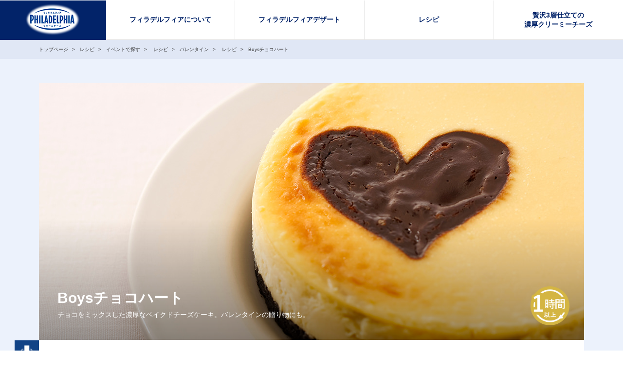

--- FILE ---
content_type: text/html; charset=UTF-8
request_url: https://www.happy-philly.jp/recipe/recomm001/
body_size: 50805
content:
<!DOCTYPE html>
<html lang="ja" prefix="og: http://ogp.me/ns#">
<head>
<meta charset="UTF-8">
<meta http-equiv="X-UA-Compatible" content="IE=Edge">
<meta name="format-detection" content="telephone=no,email=no,address=no">
<meta name="viewport" content="width=device-width,initial-scale=1">

<link rel="shortcut icon" href="/favicon.ico">
<link rel="apple-touch-icon" href="/apple-touch-icon.png">
<link rel="stylesheet" href="/asset/vendor/reset.css" media="all">
<link rel="stylesheet" href="/asset/vendor/remodal-default-theme.css" media="all">
<link rel="stylesheet" href="/asset/vendor/remodal.css" media="all">
<link rel="stylesheet" href="/asset/css/style.css" media="all">
<script src="/asset/vendor/jquery-1.11.3.min.js"></script>
<script src="/asset/vendor/remodal.min.js"></script>
<script src="/asset/vendor/jquery.matchHeight-min.js"></script>
<script src="/asset/vendor/jquery.inview.min.js"></script>
<script src="/asset/js/main.js"></script>

<link rel="stylesheet" href="https://cdn.jsdelivr.net/npm/swiper@12/swiper-bundle.min.css"/>

<meta name='robots' content='index, follow, max-image-preview:large, max-snippet:-1, max-video-preview:-1' />
	<style>img:is([sizes="auto" i], [sizes^="auto," i]) { contain-intrinsic-size: 3000px 1500px }</style>
	
	<!-- This site is optimized with the Yoast SEO plugin v24.3 - https://yoast.com/wordpress/plugins/seo/ -->
	<title>Boysチョコハート のレシピ | フィラデルフィアクリームチーズ</title>
	<meta name="description" content="フィラデルフィアクリームチーズを使ったBoysチョコハートのレシピ。チョコをミックスした濃厚なベイクドチーズケーキ。バレンタインの贈り物にも。" />
	<link rel="canonical" href="https://www.happy-philly.jp/recipe/recomm001/" />
	<meta property="og:locale" content="ja_JP" />
	<meta property="og:type" content="article" />
	<meta property="og:title" content="Boysチョコハート のレシピ | フィラデルフィアクリームチーズ" />
	<meta property="og:description" content="フィラデルフィアクリームチーズを使ったBoysチョコハートのレシピ。チョコをミックスした濃厚なベイクドチーズケーキ。バレンタインの贈り物にも。" />
	<meta property="og:url" content="https://www.happy-philly.jp/recipe/recomm001/" />
	<meta property="og:site_name" content="フィラデルフィアクリームチーズ" />
	<meta property="article:published_time" content="2017-05-16T05:05:56+00:00" />
	<meta property="article:modified_time" content="2017-06-13T13:20:01+00:00" />
	<meta property="og:image" content="https://www.happy-philly.jp/wp/wp-content/uploads/recipe_img_recomm001_01.jpg" />
	<meta property="og:image:width" content="1120" />
	<meta property="og:image:height" content="528" />
	<meta property="og:image:type" content="image/jpeg" />
	<meta name="author" content="ffcc-user" />
	<meta name="twitter:card" content="summary_large_image" />
	<meta name="twitter:label1" content="執筆者" />
	<meta name="twitter:data1" content="ffcc-user" />
	<script type="application/ld+json" class="yoast-schema-graph">{"@context":"https://schema.org","@graph":[{"@type":"WebPage","@id":"https://www.happy-philly.jp/recipe/recomm001/","url":"https://www.happy-philly.jp/recipe/recomm001/","name":"Boysチョコハート のレシピ | フィラデルフィアクリームチーズ","isPartOf":{"@id":"https://www.happy-philly.jp/#website"},"primaryImageOfPage":{"@id":"https://www.happy-philly.jp/recipe/recomm001/#primaryimage"},"image":{"@id":"https://www.happy-philly.jp/recipe/recomm001/#primaryimage"},"thumbnailUrl":"https://www.happy-philly.jp/wp/wp-content/uploads/recipe_img_recomm001_01.jpg","datePublished":"2017-05-16T05:05:56+00:00","dateModified":"2017-06-13T13:20:01+00:00","author":{"@id":"https://www.happy-philly.jp/#/schema/person/4626bcb8aa26b59ef08b6573279f3fb1"},"description":"フィラデルフィアクリームチーズを使ったBoysチョコハートのレシピ。チョコをミックスした濃厚なベイクドチーズケーキ。バレンタインの贈り物にも。","breadcrumb":{"@id":"https://www.happy-philly.jp/recipe/recomm001/#breadcrumb"},"inLanguage":"ja","potentialAction":[{"@type":"ReadAction","target":["https://www.happy-philly.jp/recipe/recomm001/"]}]},{"@type":"ImageObject","inLanguage":"ja","@id":"https://www.happy-philly.jp/recipe/recomm001/#primaryimage","url":"https://www.happy-philly.jp/wp/wp-content/uploads/recipe_img_recomm001_01.jpg","contentUrl":"https://www.happy-philly.jp/wp/wp-content/uploads/recipe_img_recomm001_01.jpg","width":1120,"height":528,"caption":"Boysチョコハート"},{"@type":"BreadcrumbList","@id":"https://www.happy-philly.jp/recipe/recomm001/#breadcrumb","itemListElement":[{"@type":"ListItem","position":1,"name":"Home","item":"https://www.happy-philly.jp/"},{"@type":"ListItem","position":2,"name":"Boysチョコハート"}]},{"@type":"WebSite","@id":"https://www.happy-philly.jp/#website","url":"https://www.happy-philly.jp/","name":"フィラデルフィアクリームチーズ","description":"","potentialAction":[{"@type":"SearchAction","target":{"@type":"EntryPoint","urlTemplate":"https://www.happy-philly.jp/?s={search_term_string}"},"query-input":{"@type":"PropertyValueSpecification","valueRequired":true,"valueName":"search_term_string"}}],"inLanguage":"ja"},{"@type":"Person","@id":"https://www.happy-philly.jp/#/schema/person/4626bcb8aa26b59ef08b6573279f3fb1","name":"ffcc-user","image":{"@type":"ImageObject","inLanguage":"ja","@id":"https://www.happy-philly.jp/#/schema/person/image/","url":"https://secure.gravatar.com/avatar/c9d03dd0c04fcbc6183c8d7494cce201?s=96&d=mm&r=g","contentUrl":"https://secure.gravatar.com/avatar/c9d03dd0c04fcbc6183c8d7494cce201?s=96&d=mm&r=g","caption":"ffcc-user"},"url":"https://www.happy-philly.jp/recipe/author/ffcc-user/"}]}</script>
	<!-- / Yoast SEO plugin. -->


<link rel="alternate" type="application/rss+xml" title="フィラデルフィアクリームチーズ &raquo; Boysチョコハート のコメントのフィード" href="https://www.happy-philly.jp/recipe/recomm001/feed/" />
<link rel='stylesheet' id='wp-block-library-css' href='https://www.happy-philly.jp/wp/wp-includes/css/dist/block-library/style.min.css?ver=6.7.4' type='text/css' media='all' />
<style id='classic-theme-styles-inline-css' type='text/css'>
/*! This file is auto-generated */
.wp-block-button__link{color:#fff;background-color:#32373c;border-radius:9999px;box-shadow:none;text-decoration:none;padding:calc(.667em + 2px) calc(1.333em + 2px);font-size:1.125em}.wp-block-file__button{background:#32373c;color:#fff;text-decoration:none}
</style>
<style id='global-styles-inline-css' type='text/css'>
:root{--wp--preset--aspect-ratio--square: 1;--wp--preset--aspect-ratio--4-3: 4/3;--wp--preset--aspect-ratio--3-4: 3/4;--wp--preset--aspect-ratio--3-2: 3/2;--wp--preset--aspect-ratio--2-3: 2/3;--wp--preset--aspect-ratio--16-9: 16/9;--wp--preset--aspect-ratio--9-16: 9/16;--wp--preset--color--black: #000000;--wp--preset--color--cyan-bluish-gray: #abb8c3;--wp--preset--color--white: #ffffff;--wp--preset--color--pale-pink: #f78da7;--wp--preset--color--vivid-red: #cf2e2e;--wp--preset--color--luminous-vivid-orange: #ff6900;--wp--preset--color--luminous-vivid-amber: #fcb900;--wp--preset--color--light-green-cyan: #7bdcb5;--wp--preset--color--vivid-green-cyan: #00d084;--wp--preset--color--pale-cyan-blue: #8ed1fc;--wp--preset--color--vivid-cyan-blue: #0693e3;--wp--preset--color--vivid-purple: #9b51e0;--wp--preset--gradient--vivid-cyan-blue-to-vivid-purple: linear-gradient(135deg,rgba(6,147,227,1) 0%,rgb(155,81,224) 100%);--wp--preset--gradient--light-green-cyan-to-vivid-green-cyan: linear-gradient(135deg,rgb(122,220,180) 0%,rgb(0,208,130) 100%);--wp--preset--gradient--luminous-vivid-amber-to-luminous-vivid-orange: linear-gradient(135deg,rgba(252,185,0,1) 0%,rgba(255,105,0,1) 100%);--wp--preset--gradient--luminous-vivid-orange-to-vivid-red: linear-gradient(135deg,rgba(255,105,0,1) 0%,rgb(207,46,46) 100%);--wp--preset--gradient--very-light-gray-to-cyan-bluish-gray: linear-gradient(135deg,rgb(238,238,238) 0%,rgb(169,184,195) 100%);--wp--preset--gradient--cool-to-warm-spectrum: linear-gradient(135deg,rgb(74,234,220) 0%,rgb(151,120,209) 20%,rgb(207,42,186) 40%,rgb(238,44,130) 60%,rgb(251,105,98) 80%,rgb(254,248,76) 100%);--wp--preset--gradient--blush-light-purple: linear-gradient(135deg,rgb(255,206,236) 0%,rgb(152,150,240) 100%);--wp--preset--gradient--blush-bordeaux: linear-gradient(135deg,rgb(254,205,165) 0%,rgb(254,45,45) 50%,rgb(107,0,62) 100%);--wp--preset--gradient--luminous-dusk: linear-gradient(135deg,rgb(255,203,112) 0%,rgb(199,81,192) 50%,rgb(65,88,208) 100%);--wp--preset--gradient--pale-ocean: linear-gradient(135deg,rgb(255,245,203) 0%,rgb(182,227,212) 50%,rgb(51,167,181) 100%);--wp--preset--gradient--electric-grass: linear-gradient(135deg,rgb(202,248,128) 0%,rgb(113,206,126) 100%);--wp--preset--gradient--midnight: linear-gradient(135deg,rgb(2,3,129) 0%,rgb(40,116,252) 100%);--wp--preset--font-size--small: 13px;--wp--preset--font-size--medium: 20px;--wp--preset--font-size--large: 36px;--wp--preset--font-size--x-large: 42px;--wp--preset--spacing--20: 0.44rem;--wp--preset--spacing--30: 0.67rem;--wp--preset--spacing--40: 1rem;--wp--preset--spacing--50: 1.5rem;--wp--preset--spacing--60: 2.25rem;--wp--preset--spacing--70: 3.38rem;--wp--preset--spacing--80: 5.06rem;--wp--preset--shadow--natural: 6px 6px 9px rgba(0, 0, 0, 0.2);--wp--preset--shadow--deep: 12px 12px 50px rgba(0, 0, 0, 0.4);--wp--preset--shadow--sharp: 6px 6px 0px rgba(0, 0, 0, 0.2);--wp--preset--shadow--outlined: 6px 6px 0px -3px rgba(255, 255, 255, 1), 6px 6px rgba(0, 0, 0, 1);--wp--preset--shadow--crisp: 6px 6px 0px rgba(0, 0, 0, 1);}:where(.is-layout-flex){gap: 0.5em;}:where(.is-layout-grid){gap: 0.5em;}body .is-layout-flex{display: flex;}.is-layout-flex{flex-wrap: wrap;align-items: center;}.is-layout-flex > :is(*, div){margin: 0;}body .is-layout-grid{display: grid;}.is-layout-grid > :is(*, div){margin: 0;}:where(.wp-block-columns.is-layout-flex){gap: 2em;}:where(.wp-block-columns.is-layout-grid){gap: 2em;}:where(.wp-block-post-template.is-layout-flex){gap: 1.25em;}:where(.wp-block-post-template.is-layout-grid){gap: 1.25em;}.has-black-color{color: var(--wp--preset--color--black) !important;}.has-cyan-bluish-gray-color{color: var(--wp--preset--color--cyan-bluish-gray) !important;}.has-white-color{color: var(--wp--preset--color--white) !important;}.has-pale-pink-color{color: var(--wp--preset--color--pale-pink) !important;}.has-vivid-red-color{color: var(--wp--preset--color--vivid-red) !important;}.has-luminous-vivid-orange-color{color: var(--wp--preset--color--luminous-vivid-orange) !important;}.has-luminous-vivid-amber-color{color: var(--wp--preset--color--luminous-vivid-amber) !important;}.has-light-green-cyan-color{color: var(--wp--preset--color--light-green-cyan) !important;}.has-vivid-green-cyan-color{color: var(--wp--preset--color--vivid-green-cyan) !important;}.has-pale-cyan-blue-color{color: var(--wp--preset--color--pale-cyan-blue) !important;}.has-vivid-cyan-blue-color{color: var(--wp--preset--color--vivid-cyan-blue) !important;}.has-vivid-purple-color{color: var(--wp--preset--color--vivid-purple) !important;}.has-black-background-color{background-color: var(--wp--preset--color--black) !important;}.has-cyan-bluish-gray-background-color{background-color: var(--wp--preset--color--cyan-bluish-gray) !important;}.has-white-background-color{background-color: var(--wp--preset--color--white) !important;}.has-pale-pink-background-color{background-color: var(--wp--preset--color--pale-pink) !important;}.has-vivid-red-background-color{background-color: var(--wp--preset--color--vivid-red) !important;}.has-luminous-vivid-orange-background-color{background-color: var(--wp--preset--color--luminous-vivid-orange) !important;}.has-luminous-vivid-amber-background-color{background-color: var(--wp--preset--color--luminous-vivid-amber) !important;}.has-light-green-cyan-background-color{background-color: var(--wp--preset--color--light-green-cyan) !important;}.has-vivid-green-cyan-background-color{background-color: var(--wp--preset--color--vivid-green-cyan) !important;}.has-pale-cyan-blue-background-color{background-color: var(--wp--preset--color--pale-cyan-blue) !important;}.has-vivid-cyan-blue-background-color{background-color: var(--wp--preset--color--vivid-cyan-blue) !important;}.has-vivid-purple-background-color{background-color: var(--wp--preset--color--vivid-purple) !important;}.has-black-border-color{border-color: var(--wp--preset--color--black) !important;}.has-cyan-bluish-gray-border-color{border-color: var(--wp--preset--color--cyan-bluish-gray) !important;}.has-white-border-color{border-color: var(--wp--preset--color--white) !important;}.has-pale-pink-border-color{border-color: var(--wp--preset--color--pale-pink) !important;}.has-vivid-red-border-color{border-color: var(--wp--preset--color--vivid-red) !important;}.has-luminous-vivid-orange-border-color{border-color: var(--wp--preset--color--luminous-vivid-orange) !important;}.has-luminous-vivid-amber-border-color{border-color: var(--wp--preset--color--luminous-vivid-amber) !important;}.has-light-green-cyan-border-color{border-color: var(--wp--preset--color--light-green-cyan) !important;}.has-vivid-green-cyan-border-color{border-color: var(--wp--preset--color--vivid-green-cyan) !important;}.has-pale-cyan-blue-border-color{border-color: var(--wp--preset--color--pale-cyan-blue) !important;}.has-vivid-cyan-blue-border-color{border-color: var(--wp--preset--color--vivid-cyan-blue) !important;}.has-vivid-purple-border-color{border-color: var(--wp--preset--color--vivid-purple) !important;}.has-vivid-cyan-blue-to-vivid-purple-gradient-background{background: var(--wp--preset--gradient--vivid-cyan-blue-to-vivid-purple) !important;}.has-light-green-cyan-to-vivid-green-cyan-gradient-background{background: var(--wp--preset--gradient--light-green-cyan-to-vivid-green-cyan) !important;}.has-luminous-vivid-amber-to-luminous-vivid-orange-gradient-background{background: var(--wp--preset--gradient--luminous-vivid-amber-to-luminous-vivid-orange) !important;}.has-luminous-vivid-orange-to-vivid-red-gradient-background{background: var(--wp--preset--gradient--luminous-vivid-orange-to-vivid-red) !important;}.has-very-light-gray-to-cyan-bluish-gray-gradient-background{background: var(--wp--preset--gradient--very-light-gray-to-cyan-bluish-gray) !important;}.has-cool-to-warm-spectrum-gradient-background{background: var(--wp--preset--gradient--cool-to-warm-spectrum) !important;}.has-blush-light-purple-gradient-background{background: var(--wp--preset--gradient--blush-light-purple) !important;}.has-blush-bordeaux-gradient-background{background: var(--wp--preset--gradient--blush-bordeaux) !important;}.has-luminous-dusk-gradient-background{background: var(--wp--preset--gradient--luminous-dusk) !important;}.has-pale-ocean-gradient-background{background: var(--wp--preset--gradient--pale-ocean) !important;}.has-electric-grass-gradient-background{background: var(--wp--preset--gradient--electric-grass) !important;}.has-midnight-gradient-background{background: var(--wp--preset--gradient--midnight) !important;}.has-small-font-size{font-size: var(--wp--preset--font-size--small) !important;}.has-medium-font-size{font-size: var(--wp--preset--font-size--medium) !important;}.has-large-font-size{font-size: var(--wp--preset--font-size--large) !important;}.has-x-large-font-size{font-size: var(--wp--preset--font-size--x-large) !important;}
:where(.wp-block-post-template.is-layout-flex){gap: 1.25em;}:where(.wp-block-post-template.is-layout-grid){gap: 1.25em;}
:where(.wp-block-columns.is-layout-flex){gap: 2em;}:where(.wp-block-columns.is-layout-grid){gap: 2em;}
:root :where(.wp-block-pullquote){font-size: 1.5em;line-height: 1.6;}
</style>
<link rel="https://api.w.org/" href="https://www.happy-philly.jp/wp-json/" /><link rel="alternate" title="JSON" type="application/json" href="https://www.happy-philly.jp/wp-json/wp/v2/posts/119" /><link rel='shortlink' href='https://www.happy-philly.jp/?p=119' />
<link rel="alternate" title="oEmbed (JSON)" type="application/json+oembed" href="https://www.happy-philly.jp/wp-json/oembed/1.0/embed?url=https%3A%2F%2Fwww.happy-philly.jp%2Frecipe%2Frecomm001%2F" />
<link rel="alternate" title="oEmbed (XML)" type="text/xml+oembed" href="https://www.happy-philly.jp/wp-json/oembed/1.0/embed?url=https%3A%2F%2Fwww.happy-philly.jp%2Frecipe%2Frecomm001%2F&#038;format=xml" />
<meta name="google-site-verification" content="KdzIF98RpeVseJtod7Pm-FE3YboP0xQ8mVlrTbUdg3s" />
</head>

<body>
<noscript>
このページではJavaScriptを使用しています。JavaScriptをONにしてください。
</noscript>
<!-- Google Tag Manager -->
<noscript><iframe src="//www.googletagmanager.com/ns.html?id=GTM-53CMLZ"
height="0" width="0" style="display:none;visibility:hidden"></iframe></noscript>
<script>(function(w,d,s,l,i){w[l]=w[l]||[];w[l].push({'gtm.start':
new Date().getTime(),event:'gtm.js'});var f=d.getElementsByTagName(s)[0],
j=d.createElement(s),dl=l!='dataLayer'?'&l='+l:'';j.async=true;j.src=
'//www.googletagmanager.com/gtm.js?id='+i+dl;f.parentNode.insertBefore(j,f);
})(window,document,'script','dataLayer','GTM-53CMLZ');</script>
<!-- End Google Tag Manager -->
<header class="f-header">
  <h1 class="f-header-logo"><a href="https://www.happy-philly.jp"><img src="/asset/img/header/header-logo-filly.png" alt="フィラデルフィア クリームチーズ" width="138" height="75"></a></h1>
  <div class="f-header-menu">
    <div class="f-header-menuInner">
      <span></span>
      <span></span>
      <span></span>
    </div>
  </div>
  <nav class="f-header-navi" role="navigation">
    <ul class="f-header-naviBlock">
      <li class="f-header-naviBlockItem"><a href="https://www.happy-philly.jp/about/">フィラデルフィアについて</a></li>
      <li class="f-header-naviBlockItem"><a href="https://www.happy-philly.jp/dessert-philly/">フィラデルフィアデザート</a></li>
            <li class="f-header-naviBlockItem"><a href="https://www.happy-philly.jp/recipes/">レシピ</a></li>
      <li class="f-header-naviBlockItem"><a href="https://www.happy-philly.jp/campaign/no1/">贅沢3層仕立ての<br />濃厚クリーミーチーズ</a></li>
          </ul>
  </nav>
</header>
<main class="f-container">
    <div class="f-container-breadcrumb">
            <div class="f-container-breadcrumbInner">
      <ol class="f-container-breadcrumbList" itemscope itemtype="http://schema.org/BreadcrumbList">
        <!-- Breadcrumb NavXT 7.4.1 -->
<li class="f-container-breadcrumbListItem">
  <a itemscope itemtype="http://schema.org/Thing" itemprop="item" href="https://www.happy-philly.jp"><span itemprop="name">トップページ</span></a>
  <meta itemprop="position" content="1" />
</li><li class="f-container-breadcrumbListItem">
  <a itemscope itemtype="http://schema.org/Thing" itemprop="item" href="/recipes/"><span itemprop="name">レシピ</span></a>
  <meta itemprop="position" content="2" />
</li><li class="f-container-breadcrumbListItem">
  <a itemscope itemtype="http://schema.org/Thing" itemprop="item" href="https://www.happy-philly.jp/recipe/category/event/"><span itemprop="name">イベントで探す</span></a>
  <meta itemprop="position" content="2" />
</li>
<li class="f-container-breadcrumbListItem">
  <a itemscope itemtype="http://schema.org/Thing" itemprop="item" href="/recipes/"><span itemprop="name">レシピ</span></a>
  <meta itemprop="position" content="3" />
</li><li class="f-container-breadcrumbListItem">
  <a itemscope itemtype="http://schema.org/Thing" itemprop="item" href="https://www.happy-philly.jp/recipe/category/event/valentine/"><span itemprop="name">バレンタイン</span></a>
  <meta itemprop="position" content="3" />
</li>
<li class="f-container-breadcrumbListItem">
  <a itemscope itemtype="http://schema.org/Thing" itemprop="item" href="/recipes/"><span itemprop="name">レシピ</span></a>
  <meta itemprop="position" content="4" />
</li><li class="f-container-breadcrumbListItem">
<span itemscope itemtype="http://schema.org/Thing" itemprop="item"><span itemprop="name">Boysチョコハート</span></span>
<meta itemprop="position" content="4" />
</li>      </ol>
    </div>
    </div>
    <div class="f-container-layout">
        <article class="l-content">
            <div class="l-content-inner">
                <div class="l-content-top">
                    <div class="l-content-topText">
                        <h1 class="l-content-topTextTitle">Boysチョコハート</h1>
                        <p class="l-content-topTextLead">チョコをミックスした濃厚なベイクドチーズケーキ。バレンタインの贈り物にも。</p>
                    </div>
                    <div class="l-content-topFigure">
                        <p class="l-content-topFigureThumbnail"> <img src="https://www.happy-philly.jp/wp/wp-content/uploads/recipe_img_recomm001_01.jpg" alt="" width="1120" height="528"></p>
                                                <p class="l-content-topFigureTag"><img src="/asset/img/content/content-1over.png" alt="" width="100" height="100"></p>
                                        </div>
                </div>
                <ul class="l-content-share js-share">
                    <li class="l-content-sharePrint"><button type="button"><img src="/asset/img/content/content-icon-print.png" alt="印刷" width="27" height="31"></button></li>
                    <li class="l-content-shareItem l-content-shareItem--line js-shareItem"><a href="http://line.me/R/msg/text/?Boys%E3%83%81%E3%83%A7%E3%82%B3%E3%83%8F%E3%83%BC%E3%83%88+%7C+%E3%83%95%E3%82%A3%E3%83%A9%E3%83%87%E3%83%AB%E3%83%95%E3%82%A3%E3%82%A2%E3%82%AF%E3%83%AA%E3%83%BC%E3%83%A0%E3%83%81%E3%83%BC%E3%82%BAhttps://www.happy-philly.jp/recipe/recomm001/" target="_blank"><img src="/asset/img/content/content-icon-line.png" alt="LINE" width="100" height="76"></a></li>
                    <li class="l-content-shareItem l-content-shareItem--twitter js-shareItem"><a href="https://twitter.com/intent/tweet?url=https://www.happy-philly.jp/recipe/recomm001/&text=Boys%E3%83%81%E3%83%A7%E3%82%B3%E3%83%8F%E3%83%BC%E3%83%88+%7C+%E3%83%95%E3%82%A3%E3%83%A9%E3%83%87%E3%83%AB%E3%83%95%E3%82%A3%E3%82%A2%E3%82%AF%E3%83%AA%E3%83%BC%E3%83%A0%E3%83%81%E3%83%BC%E3%82%BA" target="_blank"><img src="/asset/img/content/content-icon-twitter.png" alt="twitter" width="39" height="32"></a></li>
                    <li class="l-content-shareItem l-content-shareItem--facebook js-shareItem"><a href="https://www.facebook.com/sharer/sharer.php?u=https://www.happy-philly.jp/recipe/recomm001/&amp;src=sdkpreparse" target="_blank"><img src="/asset/img/content/content-icon-facebook.png" alt="facebook" width="16" height="36"></a></li>
                </ul>
                <div class="l-content-summary">
                    <div class="l-content-summaryMaterial">
                        <h2 class="l-content-summaryMaterialTitle">
                            <span class="l-content-summaryMaterialTitleMain">材料</span>
                            <span class="l-content-summaryMaterialTitleSub">（直径15cmの底の抜ける丸型1台分）</span>
                        </h2>
                        <ul class="ingList">
<li>
<p class="pType02">＜ボトム＞</p>
<dl>
<dt><span> オレオクッキー<br>
(クリームをとって)</span></dt> 
<dd><span> 60g（1/2袋）</span></dd>
</dl>
<dl>
<dt><span> バター（食塩不使用）</span></dt> 
<dd><span> 25g</span></dd>
</dl>
</li>

<li>
<p class="pType02">＜生地＞</p>
<dl class="dlType01">
<dt><span> フィラデルフィアクリームチーズ</span></dt> 
<dd><span> 200g</span></dd>
</dl>


<dl>
<dt><span> サワークリーム</span></dt> 
<dd><span> 100g</span></dd>
</dl>


<dl>
<dt><span> コーンスターチ</span></dt> 
<dd><span> 大さじ1</span></dd>
</dl>


<dl class="dlType03">
<dt><span> 卵</span></dt> 
<dd><span> 2個（Mサイズ）</span></dd>
</dl>
<dl>
<dt><span> 上白糖</span></dt> 
<dd><span>70ｇ</span></dd>
</dl>
<dl>
<dt><span> バニラエッセンス</span></dt> 
<dd><span> 少々</span></dd>
</dl>
<dl>
<dt><span> 生クリーム</span></dt> 
<dd><span> 100ml</span></dd>
</dl>
</li>
<li>
<p class="pType02">＜チョコクリーム＞</p>
<dl>
<dt><span> スイートチョコレート</span></dt> 
<dd><span> 20g</span></dd>
</dl>

<dl>
<dt><span> 生クリーム</span></dt> 
<dd><span> 40ml</span></dd>
</dl>
</li>
</ul>                        </div>
                    <div class="l-content-summaryRecipe">
                        <h2 class="l-content-summaryRecipeTitle">作り方</h2>
                                                <div class="l-content-summaryRecipeProvision">
                            <p class="l-content-summaryRecipeProvisionTitle">下準備</p>
                            <p>・オーブンを200度に予熱しておきます。<br />
・クリームチーズは室温に戻しておきます。<br />
・型の底はアルミホイルで包みます。</p>
                                                            <p class="l-content-summaryRecipeProvisionImage"><img src="https://www.happy-philly.jp/wp/wp-content/uploads/recipe_img_recomm001_02.jpg" alt="" width="270" height="166"></p>
                                                        </div>
                                                <ol class="l-content-summaryRecipeMake">
                                          <li class="l-content-summaryRecipeMakeItem">
                        <p>ボトムを作ります。オレオクッキーのクリームをはがし、ジッパー付きの袋に入れて口を閉じ、めん棒で叩いて砕きます。細かくなってきたら、めん棒を上から転がし、さらに細かくします。</p>
                            <p class="l-content-summaryRecipeMakeItemImage"><img src="https://www.happy-philly.jp/wp/wp-content/uploads/recipe_img_recomm001_03.jpg" alt="" width="270" height="166"></p>
              </li>              <li class="l-content-summaryRecipeMakeItem">
                        <p>バターを、電子レンジ600Wで1分～1分30秒加熱して溶かし、<span class="num-s">1</span>の袋に入れます。全体にバターが馴染むよう、よくもみ混ぜ、型に入れ、スプーンの底などでしっかりと押さえつけ敷き詰めます。</p>
                            <p class="l-content-summaryRecipeMakeItemImage"><img src="https://www.happy-philly.jp/wp/wp-content/uploads/recipe_img_recomm001_04.jpg" alt="" width="270" height="166"></p>
              </li>              <li class="l-content-summaryRecipeMakeItem">
                        <p>ボウルにクリームチーズを入れ、よく混ぜ、なめらかになったら、上白糖、サワークリーム、バニラエッセンス、コーンスターチ、生クリーム、卵の順に入れ、その都度よく混ぜます。そして、こし器やざるなどでこします。</p>
                            <p class="l-content-summaryRecipeMakeItemImage"><img src="https://www.happy-philly.jp/wp/wp-content/uploads/recipe_img_recomm001_05.jpg" alt="" width="270" height="166"></p>
              </li>              <li class="l-content-summaryRecipeMakeItem">
                        <p>チョコクリームを作ります。生クリームを電子レンジで約40秒加熱して、小さく刻んだチョコの上にかけ、よく混ぜ、クリーム状になったら<span class="num-s">3</span>の生地を大さじ3混ぜます。</p>
                            <p class="l-content-summaryRecipeMakeItemImage"><img src="https://www.happy-philly.jp/wp/wp-content/uploads/recipe_img_recomm001_06.jpg" alt="" width="270" height="166"></p>
              </li>              <li class="l-content-summaryRecipeMakeItem">
                        <p><span class="num-s">3</span>の生地を半分、型に流します。その上に<span class="num-s">4</span>のチョコクリームを所々に流し入れます。さらにチョコクリームにかぶせるように、残りの生地をすべて入れます。</p>
                            <p class="l-content-summaryRecipeMakeItemImage"><img src="https://www.happy-philly.jp/wp/wp-content/uploads/recipe_img_recomm001_07.jpg" alt="" width="270" height="166"></p>
              </li>              <li class="l-content-summaryRecipeMakeItem">
                        <p>ビニールに残りのチョコクリームを入れ、角を7mmくらい切ります。型に流し込んだ生地の表面にハートを描きます。</p>
                            <p class="l-content-summaryRecipeMakeItemImage"><img src="https://www.happy-philly.jp/wp/wp-content/uploads/recipe_img_recomm001_08.jpg" alt="" width="270" height="166"></p>
              </li>              <li class="l-content-summaryRecipeMakeItem">
                        <p><span class="num-s">6</span>の型を置いた天板の1cmの高さまで熱湯を注ぎ、200度のオーブンで30分焼いたら、温度を150度に下げ、さらに30分焼きます。途中、湯がなくなりそうになったら足してください。</p>
                            <p class="l-content-summaryRecipeMakeItemImage"><img src="https://www.happy-philly.jp/wp/wp-content/uploads/recipe_img_recomm001_09.jpg" alt="" width="270" height="166"></p>
              </li>              <li class="l-content-summaryRecipeMakeItem">
                        <p>焼き上がったらすぐに、型と生地の間にパレットナイフを1cmほどさしこみ、1周させます。粗熱が取れたら冷蔵庫で3時間以上冷やします。</p>
                            <p class="l-content-summaryRecipeMakeItemImage"><img src="https://www.happy-philly.jp/wp/wp-content/uploads/recipe_img_recomm001_10-2.jpg" alt="" width="270" height="166"></p>
              </li>                            </ol>
                                                <div class="l-content-summaryRecipeAnnotation">
                            <p>＊オーブンの加熱時間はあくまでも目安ですので、様子をみながら加熱して下さい。<br />
＊電子レンジの加熱時間はあくまでも目安ですので、様子をみながら加熱して下さい。</p>
                            </div>
                                                                                                </div>
                </div>
            </div>
        </article>
        <section class="l-recommend">
              <div class="l-recommend-inner">
        <h2 class="l-recommend-title">その他の「ベイクドチーズケーキ」のレシピ</h2>
        <div class="m-post m-post--4column">
        		          <article class="m-post-item">
		            <a href="/recipe/usual423">
		              <h3 class="m-post-itemTitle">材料2つ！本格ベイクドチーズケーキ</h3>
		              <div class="m-post-itemInner">
		                <p class="m-post-itemThumbnail"><img src="https://www.happy-philly.jp/wp/wp-content/uploads/95f3900d4b25eda8e6e0f0eeecfceda5-380x218.jpg" alt="" width="265" height="152"></p>
		                <p class="m-post-itemBatch"><img src="/asset/img/post/post-1over.png" alt="1h over" width="75" height="79"></p>
		              </div>
		            </a>
		          </article>		          <article class="m-post-item">
		            <a href="/recipe/usual353">
		              <h3 class="m-post-itemTitle">チョコマーブルチーズケーキ</h3>
		              <div class="m-post-itemInner">
		                <p class="m-post-itemThumbnail"><img src="https://www.happy-philly.jp/wp/wp-content/uploads/83110M-5-380x218.jpg" alt="" width="265" height="152"></p>
		                <p class="m-post-itemBatch"><img src="/asset/img/post/post-1over.png" alt="1h over" width="75" height="79"></p>
		              </div>
		            </a>
		          </article>		          <article class="m-post-item">
		            <a href="/recipe/usual335">
		              <h3 class="m-post-itemTitle">カラメルナッツとかぼちゃのベイクドチーズケーキ</h3>
		              <div class="m-post-itemInner">
		                <p class="m-post-itemThumbnail"><img src="https://www.happy-philly.jp/wp/wp-content/uploads/96065K-4-380x218.jpg" alt="" width="265" height="152"></p>
		                <p class="m-post-itemBatch"><img src="/asset/img/post/post-1over.png" alt="1h over" width="75" height="79"></p>
		              </div>
		            </a>
		          </article>		          <article class="m-post-item">
		            <a href="/recipe/recomm005">
		              <h3 class="m-post-itemTitle">かぼちゃとピスタチオのベイクドチーズケーキ</h3>
		              <div class="m-post-itemInner">
		                <p class="m-post-itemThumbnail"><img src="https://www.happy-philly.jp/wp/wp-content/uploads/recipe_img_recomm005_01-380x218.jpg" alt="" width="265" height="152"></p>
		                <p class="m-post-itemBatch"><img src="/asset/img/post/post-1over.png" alt="1h over" width="75" height="79"></p>
		              </div>
		            </a>
		          </article>        </div>
                <p class="m-button m-button--recommend"><a href="/recipe/category/dish/baked-cheesecake/">おすすめレシピをもっと見る</a></p>
		      </div>
        </section>
        <section class="l-search">
              <div class="l-search-inner">
        <h2 class="l-search-maintitle">レシピを探す</h2>
        <form class="l-search-free" action="https://www.happy-philly.jp/" method="get">
          <input class="l-search-freeBox" type="text" name="s" placeholder="料理名・食材名" title="検索">
          <input class="l-search-freeButton" type="submit">
        </form>
        <h3 class="l-search-subtitle"><span>料理で探す</span></h3>
        <ul class="l-search-list l-search-list--5column">
          <li class="l-search-listItem l-search-listItem--sweets"><a href="/recipe/category/dish/sweets/">スイーツ</a></li>
          <li class="l-search-listItem l-search-listItem--snack"><a href="/recipe/category/dish/appetizers-cat/">おつまみ</a></li>
          <li class="l-search-listItem l-search-listItem--maindish"><a href="/recipe/category/dish/main-okazu-cat/">主菜・おかず</a></li>
          <li class="l-search-listItem l-search-listItem--carbohydrate"><a href="/recipe/category/dish/bread-rice-noodle/">パン・ご飯・麺</a></li>
          <li class="l-search-listItem l-search-listItem--sidedish"><a href="/recipe/category/dish/side-and-soup/">副菜・スープ</a></li>
        </ul>
        <h3 class="l-search-subtitle"><span>商品で探す</span></h3>
        <ul class="l-search-list l-search-list--3column">
          <li class="l-search-listItem l-search-listItem--block"><a href="/recipe/category/commodity/block/">フィラデルフィア<br class="br-pconly">クリームチーズ200g</a></li>
          <li class="l-search-listItem l-search-listItem--portion"><a href="/recipe/category/commodity/portion/">フィラデルフィア<br class="br-pconly">クリームチーズ6P</a></li>
          <li class="l-search-listItem l-search-listItem--cheese"><a href="/recipe/category/commodity/three-layer-cheese/">フィラデルフィア<br>贅沢3層仕立ての濃厚クリーミーチーズ</a></li>
        </ul>
        <p class="m-button m-button--search"><button data-remodal-target="search">詳細検索</button></p>
      </div>

        </section>
        <section class="l-detailsearch js-modal remodal" data-remodal-id="search">
              <div class="l-detailsearch-inner">
        <h2 class="l-detailsearch-maintitle">詳細検索</h2>
        <button class="l-detailsearch-closebutton" data-remodal-action="cancel" type="button"><img src="/asset/img/detailsearch/detailsearch-close.png" alt="CLOSE" width="105" height="30"></button>
        <form class="l-detailsearch-free" action="https://www.happy-philly.jp/" method="get">
          <input class="l-detailsearch-freeBox" type="text" name="s" placeholder="料理名・食材名" title="検索">
          <input class="l-detailsearch-freeButton" type="submit">
        </form>
        <h3 class="l-detailsearch-subtitle">カテゴリから探す</h3>
        <form action="https://www.happy-philly.jp/" method="get">
	    <input type="hidden" name="s" value="">

          <div class="l-detailsearch-item">
            <h4 class="l-detailsearch-itemTitle">商品で探す</h4>
            <button class="l-detailsearch-itemToggle" type="button"><span></span><span></span></button>
            <ul class="l-detailsearch-itemList">
                            <li class="l-detailsearch-itemListType">
                <label class="l-detailsearch-itemListTypeLabel" for="form-noshouhin">
                  <input type="radio" id="form-noshouhin" name="catid_shouhin" value="99999" checked>指定しない
                </label>
              </li>             <li class="l-detailsearch-itemListType">
                <label class="l-detailsearch-itemListTypeLabel" for="form-portion">
                  <input type="radio" id="form-portion" name="catid_shouhin" value="4" >フィラデルフィアクリームチーズ6P
                </label>
              </li>             <li class="l-detailsearch-itemListType">
                <label class="l-detailsearch-itemListTypeLabel" for="form-block">
                  <input type="radio" id="form-block" name="catid_shouhin" value="3" >フィラデルフィアクリームチーズ200g
                </label>
              </li>             <li class="l-detailsearch-itemListType">
                <label class="l-detailsearch-itemListTypeLabel" for="form-three-layer-cheese">
                  <input type="radio" id="form-three-layer-cheese" name="catid_shouhin" value="5" >フィラデルフィア 贅沢3層仕立ての濃厚クリーミーチーズ
                </label>
              </li>             <li class="l-detailsearch-itemListType">
                <label class="l-detailsearch-itemListTypeLabel" for="form-lemon">
                  <input type="radio" id="form-lemon" name="catid_shouhin" value="49" disabled>-
                </label>
              </li>             <li class="l-detailsearch-itemListType">
                <label class="l-detailsearch-itemListTypeLabel" for="form-honey">
                  <input type="radio" id="form-honey" name="catid_shouhin" value="54" >フィラデルフィア6Pまろやかはちみつ
                </label>
              </li>             <li class="l-detailsearch-itemListType">
                <label class="l-detailsearch-itemListTypeLabel" for="form-philly_cheesecakemix">
                  <input type="radio" id="form-philly_cheesecakemix" name="catid_shouhin" value="55" >フィラデルフィアチーズケーキミックス
                </label>
              </li>             <li class="l-detailsearch-itemListType">
                <label class="l-detailsearch-itemListTypeLabel" for="form-%e3%83%95%e3%82%a3%e3%83%a9%e3%83%87%e3%83%ab%e3%83%95%e3%82%a3%e3%82%a2%e3%83%87%e3%82%b6%e3%83%bc%e3%83%886p">
                  <input type="radio" id="form-%e3%83%95%e3%82%a3%e3%83%a9%e3%83%87%e3%83%ab%e3%83%95%e3%82%a3%e3%82%a2%e3%83%87%e3%82%b6%e3%83%bc%e3%83%886p" name="catid_shouhin" value="53" >フィラデルフィアデザート6P
                </label>
              </li>            </ul>
          </div>


          <div class="l-detailsearch-item">
            <h4 class="l-detailsearch-itemTitle">季節のイベントで探す</h4>
            <button class="l-detailsearch-itemToggle" type="button"><span></span><span></span></button>
            <ul class="l-detailsearch-itemList">
                            <li class="l-detailsearch-itemListType">
                <label class="l-detailsearch-itemListTypeLabel" for="form-noevent">
                  <input type="radio" id="form-noevent" name="catid_event" value="99999" checked>指定しない
                </label>
              </li>              <li class="l-detailsearch-itemListType">
                <label class="l-detailsearch-itemListTypeLabel" for="form-new-year">
                  <input type="radio" id="form-new-year" name="catid_event" value="29" >お正月
                </label>
              </li>              <li class="l-detailsearch-itemListType">
                <label class="l-detailsearch-itemListTypeLabel" for="form-valentine">
                  <input type="radio" id="form-valentine" name="catid_event" value="30" >バレンタイン
                </label>
              </li>              <li class="l-detailsearch-itemListType">
                <label class="l-detailsearch-itemListTypeLabel" for="form-dolls-festival">
                  <input type="radio" id="form-dolls-festival" name="catid_event" value="31" >ひな祭り
                </label>
              </li>              <li class="l-detailsearch-itemListType">
                <label class="l-detailsearch-itemListTypeLabel" for="form-halloween">
                  <input type="radio" id="form-halloween" name="catid_event" value="27" >ハロウィン
                </label>
              </li>              <li class="l-detailsearch-itemListType">
                <label class="l-detailsearch-itemListTypeLabel" for="form-christmas">
                  <input type="radio" id="form-christmas" name="catid_event" value="28" >クリスマス
                </label>
              </li>              <li class="l-detailsearch-itemListType">
                <label class="l-detailsearch-itemListTypeLabel" for="form-%e5%a4%8f%e4%bc%91%e3%81%bf">
                  <input type="radio" id="form-%e5%a4%8f%e4%bc%91%e3%81%bf" name="catid_event" value="52" disabled>夏休み
                </label>
              </li>            </ul>
          </div>

          <div class="l-detailsearch-item">
            <h4 class="l-detailsearch-itemTitle">料理で探す</h4>
            <button class="l-detailsearch-itemToggle" type="button"><span></span><span></span></button>
            <ul class="l-detailsearch-itemList">
                            <li class="l-detailsearch-itemListType">
                <label class="l-detailsearch-itemListTypeLabel" for="form-noryouri">
                  <input type="radio" id="form-noryouri" name="catid_ryouri" value="99999" checked>指定しない
                </label>
              </li>              <li class="l-detailsearch-itemListType">
                <label class="l-detailsearch-itemListTypeLabel" for="form-main-okazu">
                  <input type="radio" id="form-main-okazu" name="catid_ryouri" value="8" >主菜・おかず
                </label>
              </li>              <li class="l-detailsearch-itemListType">
                <label class="l-detailsearch-itemListTypeLabel" for="form-bread">
                  <input type="radio" id="form-bread" name="catid_ryouri" value="10" >パン
                </label>
              </li>              <li class="l-detailsearch-itemListType">
                <label class="l-detailsearch-itemListTypeLabel" for="form-rice">
                  <input type="radio" id="form-rice" name="catid_ryouri" value="11" >ご飯
                </label>
              </li>              <li class="l-detailsearch-itemListType">
                <label class="l-detailsearch-itemListTypeLabel" for="form-noodle">
                  <input type="radio" id="form-noodle" name="catid_ryouri" value="12" >麺
                </label>
              </li>              <li class="l-detailsearch-itemListType">
                <label class="l-detailsearch-itemListTypeLabel" for="form-%e3%82%b9%e3%83%97%e3%83%ac%e3%83%83%e3%83%89">
                  <input type="radio" id="form-%e3%82%b9%e3%83%97%e3%83%ac%e3%83%83%e3%83%89" name="catid_ryouri" value="50" >スプレッド
                </label>
              </li>              <li class="l-detailsearch-itemListType">
                <label class="l-detailsearch-itemListTypeLabel" for="form-side-dishes">
                  <input type="radio" id="form-side-dishes" name="catid_ryouri" value="14" >副菜
                </label>
              </li>              <li class="l-detailsearch-itemListType">
                <label class="l-detailsearch-itemListTypeLabel" for="form-salad">
                  <input type="radio" id="form-salad" name="catid_ryouri" value="15" >サラダ
                </label>
              </li>              <li class="l-detailsearch-itemListType">
                <label class="l-detailsearch-itemListTypeLabel" for="form-soup">
                  <input type="radio" id="form-soup" name="catid_ryouri" value="16" >スープ
                </label>
              </li>              <li class="l-detailsearch-itemListType">
                <label class="l-detailsearch-itemListTypeLabel" for="form-appetizers">
                  <input type="radio" id="form-appetizers" name="catid_ryouri" value="18" >おつまみ
                </label>
              </li>              <li class="l-detailsearch-itemListType">
                <label class="l-detailsearch-itemListTypeLabel" for="form-dipping-sauce">
                  <input type="radio" id="form-dipping-sauce" name="catid_ryouri" value="19" >ディップ・ソース
                </label>
              </li>              <li class="l-detailsearch-itemListType">
                <label class="l-detailsearch-itemListTypeLabel" for="form-baked-cheesecake">
                  <input type="radio" id="form-baked-cheesecake" name="catid_ryouri" value="21" >ベイクドチーズケーキ
                </label>
              </li>              <li class="l-detailsearch-itemListType">
                <label class="l-detailsearch-itemListTypeLabel" for="form-no-bake-cheesecake">
                  <input type="radio" id="form-no-bake-cheesecake" name="catid_ryouri" value="22" >レアチーズケーキ
                </label>
              </li>              <li class="l-detailsearch-itemListType">
                <label class="l-detailsearch-itemListTypeLabel" for="form-air-cheesecake">
                  <input type="radio" id="form-air-cheesecake" name="catid_ryouri" value="24" >エアーチーズケーキ
                </label>
              </li>              <li class="l-detailsearch-itemListType">
                <label class="l-detailsearch-itemListTypeLabel" for="form-other-sweets">
                  <input type="radio" id="form-other-sweets" name="catid_ryouri" value="25" >その他のスイーツ
                </label>
              </li>              <li class="l-detailsearch-itemListType">
                <label class="l-detailsearch-itemListTypeLabel" for="form-%e3%81%8a%e3%82%84%e3%81%a4%e3%83%bb%e9%96%93%e9%a3%9f">
                  <input type="radio" id="form-%e3%81%8a%e3%82%84%e3%81%a4%e3%83%bb%e9%96%93%e9%a3%9f" name="catid_ryouri" value="47" >おやつ・間食
                </label>
              </li>            </ul>
          </div>

          <div class="l-detailsearch-item">
            <h4 class="l-detailsearch-itemTitle">テーマで探す</h4>
            <button class="l-detailsearch-itemToggle" type="button"><span></span><span></span></button>
            <ul class="l-detailsearch-itemList">
                            <li class="l-detailsearch-itemListType">
                <label class="l-detailsearch-itemListTypeLabel" for="form-notheme">
                  <input type="radio" id="form-notheme" name="catid_theme" value="99999" checked>指定しない
                </label>
              </li>              <li class="l-detailsearch-itemListType">
                <label class="l-detailsearch-itemListTypeLabel" for="form-basic-cheesecake">
                  <input type="radio" id="form-basic-cheesecake" name="catid_theme" value="38" >定番のチーズケーキ
                </label>
              </li>              <li class="l-detailsearch-itemListType">
                <label class="l-detailsearch-itemListTypeLabel" for="form-quick-sweets">
                  <input type="radio" id="form-quick-sweets" name="catid_theme" value="35" >オーブンなしで作れるスイーツ
                </label>
              </li>              <li class="l-detailsearch-itemListType">
                <label class="l-detailsearch-itemListTypeLabel" for="form-party">
                  <input type="radio" id="form-party" name="catid_theme" value="34" >パーティーメニュー
                </label>
              </li>              <li class="l-detailsearch-itemListType">
                <label class="l-detailsearch-itemListTypeLabel" for="form-brunch">
                  <input type="radio" id="form-brunch" name="catid_theme" value="37" >ゆったり楽しむブランチ
                </label>
              </li>              <li class="l-detailsearch-itemListType">
                <label class="l-detailsearch-itemListTypeLabel" for="form-japanese">
                  <input type="radio" id="form-japanese" name="catid_theme" value="39" >和風レシピ
                </label>
              </li>            </ul>
          </div>
          <p class="m-button m-button--detailsearch"><input type="submit" value="検索"></p>
        </form>
      </div>
        </section>
        
    </div>
</main>

<footer class="f-footer">
  <div class="f-footer-inner">
    <ul class="f-footer-link">
      <li class="f-footer-linkItem"><a href="http://www.morinagamilk.co.jp/sub/use.html" target="_blank">ご利用規約</a></li>
      <li class="f-footer-linkItem"><a href="http://www.morinagamilk.co.jp/sub/privacy.html" target="_blank">プライバシーポリシー</a></li>
      <li class="f-footer-linkItem"><a href="http://www.morinagamilk.co.jp/menu/toiawase.html" target="_blank">お問い合わせ</a></li>
    </ul>
    <div class="f-footer-brand">
      <ul class="f-footer-brandCopy">
        <li class="f-footer-brandCopyItem"><small>&#169;2013 Mondelēz Japan Ltd. All rights reserved.</small></li>
        <li class="f-footer-brandCopyItem"><small>&#169;Morinaga Milk Industry Co.,Ltd. All rights reserved.</small></li>
      </ul>
      <p class="f-footer-brandLogo"><a href="http://www.morinagamilk.co.jp/" target="_blank"><img src="/asset/img/footer/footer-logo-morinaga.png" alt="森永乳業ロゴ" width="111" height="21"></a></p>
    </div>
  </div>
</footer>
<div class="f-overlay"></div>
</body>
</html>


--- FILE ---
content_type: text/css
request_url: https://www.happy-philly.jp/asset/css/style.css
body_size: 95608
content:
@charset "UTF-8";
html {
  box-sizing: border-box;
  font-size: 62.5%;
  height: 100%;
}

body {
  box-sizing: border-box;
  background-color: #fff;
  color: #333;
  font-family: "游ゴシック Medium", "游ゴシック体", "Yu Gothic Medium", YuGothic, "ヒラギノ角ゴ ProN W3", "Hiragino Kaku Gothic ProN", "メイリオ", "Meiryo", sans-serif;
  line-height: 1.7;
  min-width: 1120px;
  min-height: 100%;
  position: relative;
  margin: 0;
}

h1, h2, h3, h4, h5, h6 {
  font-weight: bold;
}

a {
  -webkit-transition: opacity 0.2s linear;
  transition: opacity 0.2s linear;
  text-decoration: none;
}

a:hover, a:active {
  opacity: 0.6;
}

img, video {
  max-width: 100%;
  height: auto;
  vertical-align: bottom;
}

button {
  background-color: transparent;
  border: none;
  cursor: pointer;
  padding: 0;
  -webkit-appearance: none;
  -moz-appearance: none;
  appearance: none;
}

button:hover, button:active {
  opacity: 0.6;
  -webkit-transition: opacity 0.2s linear;
  transition: opacity 0.2s linear;
}

.br-pconly {
  display: block;
}

.br-sponly {
  display: none;
}

@media screen and (max-width: 767px) {
  body {
    min-width: 100%;
    font-family: "ヒラギノ角ゴ ProN W3", "Hiragino Kaku Gothic ProN";
  }
  .br-pconly {
    display: none;
  }
  .br-sponly {
    display: block;
  }
}

.f-container {
  background-color: #ecf2fc;
  width: 100%;
  min-height: calc(100vh - 147px);
  position: relative;
}

.f-container-layout {
  position: relative;
}

.f-container-layout > :last-child {
  padding-bottom: 60px;
}

.f-container-breadcrumb {
  background-color: #e0e7f5;
  width: 100%;
}

.f-container-breadcrumbInner {
  max-width: 1120px;
  margin: 0 auto;
}

.f-container-breadcrumbList {
  display: inline-block;
  padding: 11px 0;
}

.f-container-breadcrumbListItem {
  margin-right: 10px;
  display: inline-block;
}

.f-container-breadcrumbListItem a {
  font-size: 1.0rem;
  color: #333;
  line-height: 1.5;
}

.f-container-breadcrumbListItem:after {
  content: ">";
  padding-left: 5px;
}

.f-container-breadcrumbListItem:last-child {
  margin-right: 0;
}

.f-container-breadcrumbListItem:last-child:after {
  content: none;
}

.f-container--mailmagazine {
  background-color: #fff;
}

@media only screen and (max-width: 767px) {
  .f-container {
    min-height: calc(100vh - 205px);
  }
  .f-container-layout > :last-child {
    padding-bottom: 30px;
  }
  .f-container-breadcrumb {
    display: none;
  }
}

.f-header {
  background-color: #022369;
  box-sizing: border-box;
  width: 100%;
  display: -webkit-box;
  display: -webkit-flex;
  display: flex;
}

.f-header-logo {
  background-color: #022369;
  width: 17%;
  margin: 0 auto;
}

.f-header-logo a {
  text-align: center;
  height: 80px;
  display: -webkit-box;
  display: -webkit-flex;
  display: flex;
  -webkit-box-align: center;
  -webkit-align-items: center;
  align-items: center;
  -webkit-box-pack: center;
  -webkit-justify-content: center;
  justify-content: center;
}

.f-header-navi {
  background-color: #fff;
  width: 83%;
}

.f-header-naviBlock {
  display: -webkit-box;
  display: -webkit-flex;
  display: flex;
}

.f-header-naviBlockItem {
  border-top: 1px solid #e5e5e5;
  border-right: 1px solid #e5e5e5;
  border-bottom: 1px solid #e5e5e5;
  width: calc(100% / 3);
  /*width: 25%;*/
  display: table;
}

.f-header-naviBlockItem:last-child {
  border-right: none;
}

.f-header-naviBlockItem a {
  font-size: 1.4rem;
  font-weight: bold;
  color: #022369;
  line-height: 1.4;
  text-align: center;
  display: table-cell;
  vertical-align: middle;
  width: 100%;
  height: 80px;
}

.f-header--teaser .f-header-naviBlockItem:last-child {
  border-right: 1px solid #e5e5e5;
}

@media only screen and (max-width: 767px) {
  .f-header {
    background-color: #022369;
    -webkit-box-pack: center;
    -webkit-justify-content: center;
    justify-content: center;
    position: relative;
  }
  .f-header-logo {
    width: 30%;
  }
  .f-header-logo a {
    height: 40px;
  }
  .f-header-logo img {
    width: auto;
    height: 36px;
  }
  .f-header-menu {
    height: 7px;
    cursor: pointer;
    position: absolute;
    top: 50%;
    right: 15px;
    -webkit-transform: translateY(-50%);
    transform: translateY(-50%);
    z-index: 100;
  }
  .f-header-menuInner {
    width: 10px;
    height: 7px;
    display: block;
    -webkit-transition: all 0.4s;
    transition: all 0.4s;
  }
  .f-header-menuInner:before {
    font-size: 1.1rem;
    color: #fff;
    font-weight: bold;
    font-family: Helvetica, sans-serif;
    line-height: 0.64;
    display: block;
    content: "MENU";
    width: 50px;
    padding: 10px 0;
    position: absolute;
    top: 50%;
    left: -40px;
    -webkit-transform: translateY(-50%);
    transform: translateY(-50%);
  }
  .f-header-menuInner span {
    background-color: #fff;
    position: absolute;
    display: inline-block;
    width: 100%;
    height: 1px;
    left: 0;
    z-index: 10;
  }
  .f-header-menuInner span:nth-child(1) {
    top: 0;
  }
  .f-header-menuInner span:nth-child(2) {
    top: 3px;
  }
  .f-header-menuInner span:nth-child(3) {
    bottom: 0;
  }
  .f-header-menuInner--active:before {
    width: 60px;
    content: "CLOSE";
    left: -44px;
  }
  .f-header-menuInner--active span:nth-child(1) {
    -webkit-transform: translateY(3px) rotate(-45deg);
    transform: translateY(3px) rotate(-45deg);
  }
  .f-header-menuInner--active span:nth-child(2) {
    opacity: 0;
  }
  .f-header-menuInner--active span:nth-child(3) {
    -webkit-transform: translateY(-3px) rotate(45deg);
    transform: translateY(-3px) rotate(45deg);
  }
  .f-header-navi {
    background-color: #fff;
    width: 70%;
    position: absolute;
    top: 40px;
    right: 0;
    z-index: 100;
    display: none;
  }
  .f-header-naviBlock {
    -webkit-box-orient: vertical;
    -webkit-box-direction: normal;
    -webkit-flex-direction: column;
    flex-direction: column;
  }
  .f-header-naviBlockItem {
    border-top: none;
    border-right: none;
    width: 100%;
  }
  .f-header-naviBlockItem:last-child {
    border-bottom: none;
  }
  .f-header-naviBlockItem a {
    text-align: left;
    height: 63px;
    padding: 0 20px;
  }
}

.f-footer {
  background-color: #f4f4f4;
  width: 100%;
}

.f-footer-inner {
  max-width: 1120px;
  margin: 0 auto;
  padding: 22px 0;
  display: -webkit-box;
  display: -webkit-flex;
  display: flex;
  -webkit-flex-wrap: wrap;
  flex-wrap: wrap;
  -webkit-box-pack: justify;
  -webkit-justify-content: space-between;
  justify-content: space-between;
  -webkit-box-align: center;
  -webkit-align-items: center;
  align-items: center;
}

.f-footer-link {
  display: -webkit-box;
  display: -webkit-flex;
  display: flex;
  padding-left: 2rem;
}

.f-footer-linkItem {
  list-style-type: disc;
  margin-left: 30px;
}

.f-footer-linkItem:first-child {
  margin-left: 0;
}

.f-footer-linkItem a {
  font-size: 1.2rem;
  color: #333;
}

.f-footer-brand {
  display: -webkit-box;
  display: -webkit-flex;
  display: flex;
  -webkit-box-align: center;
  -webkit-align-items: center;
  align-items: center;
  margin-left: 17px;
}

.f-footer-brandCopy {
  font-size: 1.0rem;
  color: #777;
  display: -webkit-box;
  display: -webkit-flex;
  display: flex;
}

.f-footer-brandCopyItem {
  margin-left: 8px;
}

.f-footer-brandLogo {
  margin-left: 17px;
}

@media only screen and (max-width: 767px) {
  .f-footer-inner {
    display: block;
    padding: 50px 20px;
  }
  .f-footer-link {
    margin-bottom: 20px;
  }
  .f-footer-copy {
    margin-bottom: 20px;
  }
  .f-footer-brand {
    -webkit-box-pack: center;
    -webkit-justify-content: center;
    justify-content: center;
    -webkit-box-orient: vertical;
    -webkit-box-direction: normal;
    -webkit-flex-direction: column;
    flex-direction: column;
    margin-left: 0;
  }
  .f-footer-brandCopy {
    -webkit-box-orient: vertical;
    -webkit-box-direction: normal;
    -webkit-flex-direction: column;
    flex-direction: column;
    margin-bottom: 10px;
  }
  .f-footer-brandCopyItem {
    margin-left: 0;
  }
  .f-footer-brandLogo {
    margin-left: 0;
  }
}

.f-overlay {
  display: block;
  position: fixed;
  top: 0;
  left: 100%;
  z-index: 10;
  width: 100%;
  height: 100%;
  background-color: rgba(0, 0, 0, 0.4);
  opacity: 0;
  -webkit-transition: opacity 0.9s;
  transition: opacity 0.9s;
}

.f-overlay--active {
  left: 0;
  opacity: 1;
}

.l-topvisual {
  position: relative;
}

.l-topvisual-figure {
  width: 100%;
}

.l-topvisual-figure img {
  width: 100%;
}

.l-topvisual-banner {
  background-color: inherit;
  /*max-width: 730px;*/
  max-width: 1200px;
  position: absolute;
  bottom: 10px;
  right: 30px;
}

.l-topvisual-bannerList {
  display: -webkit-box;
  display: -webkit-flex;
  display: flex;
  -webkit-flex-wrap: wrap;
  flex-wrap: wrap;
  -webkit-box-align: baseline;
  -webkit-align-items: baseline;
  align-items: baseline;
}

.l-topvisual-bannerList + .l-banner-list {
  margin-top: 20px;
}

.l-topvisual-bannerListItem {
  /*background-color: #ecf2fc;*/
  width: 230px;
  margin: 0 20px 20px 0;
}

.l-topvisual-bannerListItem a{
	filter: brightness(1);
  	transition: filter 0.5s;
  	opacity: 1;
}

.l-topvisual-bannerListItem a:hover, a:active {
  filter: brightness(1.8);
  transition: filter 0.6s ;
  /*transition: filter 0.4s cubic-bezier(0, 2.5, 0.2, 2.5);*/
  opacity: 1;
}

/*.l-topvisual-bannerListItem:nth-child(3n) {
  margin-right: 0;
}*/

.l-topvisual-bannerListItem:last-child {
  margin-right: 0;
}

.l-topvisual-banner.--recipes{position: initial; bottom: 0; right: 0; margin: 40px auto 0 auto;}
.l-topvisual-banner.--top{position: initial; bottom: 0; right: 0; margin: 40px auto 20px auto;}
.l-topvisual-banner.--recipes .l-topvisual-bannerListItem{width:550px;}
.l-topvisual-banner.--top .l-topvisual-bannerListItem{width:460px;}
.l-topvisual-banner.--recipes .l-topvisual-bannerListItem img{width:550px;}
.l-topvisual-banner.--top .l-topvisual-bannerListItem img{width:460px;}

@media only screen and (max-width: 767px) {
  .l-topvisual-banner {
    position: static;
    padding: 20px;
  }
  .l-topvisual-bannerList {
    -webkit-box-orient: vertical;
    -webkit-box-direction: normal;
    -webkit-flex-direction: column;
    flex-direction: column;
    -webkit-box-align: center;
    -webkit-align-items: center;
    align-items: center;
  }
  .l-topvisual-bannerList + .l-topvisual-bannerList {
    margin-top: 10px;
  }
  .l-topvisual-bannerListItem {
    text-align: center;
    width: 100%;
    margin: 0 0 10px;
  }
  .l-topvisual-bannerListItem:last-child {
    margin-bottom: 0;
  }

  .l-topvisual-banner.--recipes{margin: 10px auto 0 auto;}
  .l-topvisual-banner.--top{margin: -20px auto 0 auto;}
  .l-topvisual-banner.--recipes .l-topvisual-bannerListItem,
  .l-topvisual-banner.--top .l-topvisual-bannerListItem{width:100%;}
  .l-topvisual-banner.--recipes .l-topvisual-bannerListItem img,
  .l-topvisual-banner.--top .l-topvisual-bannerListItem img{width:100%;}

}



.l-aboutvisual {
  width: 100%;
}

.l-aboutvisual img {
  width: 100%;
}

.l-introduction {
  width: 100%;
  display: -webkit-box;
  display: -webkit-flex;
  display: flex;
}

.l-introduction-item {
  background-repeat: no-repeat;
  background-size: cover;
  width: 100%;/*width: 50%;*/
  display: table;
}

.l-introduction-item a {
  font-size: 3.2rem;
  font-weight: bold;
  color: #022369;
  letter-spacing: 0.05rem;
  text-align: center;
  text-shadow: 0 0 10px #fff, 0 0 20px #fff, 0 0 30px #fff;
  height: 300px;
  display: table-cell;
  vertical-align: middle;
}

.l-introduction-item a span {
  font-size: 1.4rem;
  font-weight: bold;
  font-family: Helvetica, sans-serif;
  color: #b4aa78;
  letter-spacing: 0.075rem;
  line-height: 1;
  display: block;
}

.l-introduction-item--about {
  background-image: url("/asset/img/introduction/introduction-about.png");
}

.l-introduction-item--product {
  background-image: url("/asset/img/introduction/introduction-product.png");
}

@media only screen and (max-width: 767px) {
  .l-introduction {
    -webkit-box-orient: vertical;
    -webkit-box-direction: normal;
    -webkit-flex-direction: column;
    flex-direction: column;
  }
  .l-introduction-item {
    width: 100%;
  }
  .l-introduction-item a {
    font-size: 2.0rem;
    height: 150px;
  }
  .l-introduction-item a span {
    font-size: 1.0rem;
  }
}

.l-recipe {
  background-color: #ecf2fc;
}

.l-recipe-inner {
  max-width: 1120px;
  margin: 0 auto;
  padding: 60px 0 40px;
}

.l-recipe-maintitle {
  font-size: 3.2rem;
  font-weight: bold;
  color: #022369;
  letter-spacing: 0.05rem;
  text-align: center;
  margin-bottom: 14px;
}

.l-recipe-maintitle span {
  font-size: 1.4rem;
  font-weight: bold;
  font-family: Helvetica, sans-serif;
  color: #b4aa78;
  letter-spacing: 0.075rem;
  line-height: 1;
  display: block;
}

.l-recipe-lead {
  font-size: 1.6rem;
  line-height: 1.7;
  color: #022369;
  text-align: center;
  margin-bottom: 30px;
}

.l-recipe-subtitle {
  text-align: center;
  display: -webkit-box;
  display: -webkit-flex;
  display: flex;
  -webkit-box-align: center;
  -webkit-align-items: center;
  align-items: center;
  -webkit-box-pack: center;
  -webkit-justify-content: center;
  justify-content: center;
  margin-bottom: 20px;
}

.l-recipe-subtitle:before {
  border-top: 1px solid #022369;
  content: "";
  -webkit-box-flex: 1;
  -webkit-flex-grow: 1;
  flex-grow: 1;
}

.l-recipe-subtitle:after {
  border-top: 1px solid #022369;
  content: "";
  -webkit-box-flex: 1;
  -webkit-flex-grow: 1;
  flex-grow: 1;
}

.l-recipe-subtitle span {
  font-size: 2.0rem;
  font-weight: bold;
  line-height: 1;
  color: #022369;
  text-align: center;
  padding: 0 20px;
}

.l-recipe-subtitle span:before {
  background: url("/asset/img/recipe/recipe-icon-loupe.png") no-repeat left;
  background-size: cover;
  display: inline-block;
  content: "";
  width: 22px;
  height: 22px;
  margin-right: 10px;
}

.l-recipe-list {
  margin: 0 0 40px -20px;
}

.l-recipe-list:after {
  display: block;
  content: "";
  clear: both;
}

.l-recipe-listItem {
  margin: 0 0 20px 20px;
  display: table;
  float: left;
}

.l-recipe-listItem a {
  font-size: 1.6rem;
  font-weight: bold;
  color: #022369;
  line-height: 1.4;
  text-align: center;
  display: table-cell;
  vertical-align: bottom;
  padding-bottom: 10px;
}

.l-recipe-list--cooking .l-recipe-listItem {
  border-radius: 10px;
  width: 208px;
  height: 208px;
}

.l-recipe-list--product {
  margin-bottom: 0;
}

.l-recipe-list--product .l-recipe-listItem {
  background-color: #fff;
  background-position: top 30px center;
  border-radius: 8px;
  width: 360px;
  height: 216px;
}

.l-recipe-listItem--maindish {
  background: -webkit-linear-gradient(90deg, white 0%, rgba(255, 255, 255, 0) 60%), url("/asset/img/recipe/recipe-listItem-maindish.png") no-repeat top;
  background: linear-gradient(0deg, white 0%, rgba(255, 255, 255, 0) 60%), url("/asset/img/recipe/recipe-listItem-maindish.png") no-repeat top;
}

.l-recipe-listItem--carbohydrate {
  background: -webkit-linear-gradient(90deg, white 0%, rgba(255, 255, 255, 0) 60%), url("/asset/img/recipe/recipe-listItem-carbohydrate.png") no-repeat top;
  background: linear-gradient(0deg, white 0%, rgba(255, 255, 255, 0) 60%), url("/asset/img/recipe/recipe-listItem-carbohydrate.png") no-repeat top;
}

.l-recipe-listItem--sidedish {
  background: -webkit-linear-gradient(90deg, white 0%, rgba(255, 255, 255, 0) 60%), url("/asset/img/recipe/recipe-listItem-sidedish.png") no-repeat top;
  background: linear-gradient(0deg, white 0%, rgba(255, 255, 255, 0) 60%), url("/asset/img/recipe/recipe-listItem-sidedish.png") no-repeat top;
}

.l-recipe-listItem--snack {
  background: -webkit-linear-gradient(90deg, white 0%, rgba(255, 255, 255, 0) 60%), url("/asset/img/recipe/recipe-listItem-snack.png") no-repeat top;
  background: linear-gradient(0deg, white 0%, rgba(255, 255, 255, 0) 60%), url("/asset/img/recipe/recipe-listItem-snack.png") no-repeat top;
}

.l-recipe-listItem--sweets {
  background: -webkit-linear-gradient(90deg, white 0%, rgba(255, 255, 255, 0) 60%), url("/asset/img/recipe/recipe-listItem-sweets.png") no-repeat top;
  background: linear-gradient(0deg, white 0%, rgba(255, 255, 255, 0) 60%), url("/asset/img/recipe/recipe-listItem-sweets.png") no-repeat top;
}

.l-recipe-listItem--block {
  background: -webkit-linear-gradient(90deg, white 0%, rgba(255, 255, 255, 0) 60%), url("/asset/img/recipe/recipe-listItem-block.png") no-repeat top;
  background: linear-gradient(0deg, white 0%, rgba(255, 255, 255, 0) 60%), url("/asset/img/recipe/recipe-listItem-block.png") no-repeat top;
}

.l-recipe-listItem--portion {
  background: -webkit-linear-gradient(90deg, white 0%, rgba(255, 255, 255, 0) 60%), url("/asset/img/recipe/recipe-listItem-portion.png") no-repeat top;
  background: linear-gradient(0deg, white 0%, rgba(255, 255, 255, 0) 60%), url("/asset/img/recipe/recipe-listItem-portion.png") no-repeat top;
}

.l-recipe-listItem--cheese {
  background: -webkit-linear-gradient(90deg, white 0%, rgba(255, 255, 255, 0) 60%), url("/asset/img/recipe/recipe-listItem-cheese.png") no-repeat top;
  background: linear-gradient(0deg, white 0%, rgba(255, 255, 255, 0) 60%), url("/asset/img/recipe/recipe-listItem-cheese.png") no-repeat top;
}

@media only screen and (max-width: 767px) {
  .l-recipe-inner {
    padding: 30px 20px;
  }
  .l-recipe-maintitle {
    font-size: 1.8rem;
    margin-bottom: 20px;
  }
  .l-recipe-maintitle span {
    font-size: 1rem;
  }
  .l-recipe-lead {
    font-size: 1.2rem;
    margin-bottom: 20px;
  }
  .l-recipe-subtitle span {
    font-size: 1.6rem;
    text-align: center;
    margin: 0 auto;
  }
  .l-recipe-subtitle span:before {
    width: 16px;
    height: 16px;
  }
  .l-recipe-list {
    width: 100%;
    margin: 0 0 25px;
  }
  .l-recipe-listItem a {
    font-size: 1.4rem;
  }
  .l-recipe-list--cooking .l-recipe-listItem {
    background-size: cover;
    width: 49%;
    height: 90px;
    margin: 0 2% 2% 0;
  }
  .l-recipe-list--cooking .l-recipe-listItem:nth-child(2n) {
    float: right;
    margin-right: 0;
  }
  .l-recipe-list--cooking .l-recipe-listItem:last-child {
    margin: 0 auto;
    float: none;
  }
  .l-recipe-list--cooking .l-recipe-listItem a {
    vertical-align: bottom;
  }
  .l-recipe-list--product .l-recipe-listItem {
    background-position: top center;
    background-color: #fff;
    background-size: contain;
    width: 100%;
    height: 130px;
    margin: 0 0 2%;
  }
  .l-recipe-list--product .l-recipe-listItem:last-child {
    margin-bottom: 0;
  }
  .l-recipe-banner {
    margin-bottom: 25px;
  }
  .l-recipe-listItem--maindish {
    background: -webkit-linear-gradient(90deg, white 0%, rgba(255, 255, 255, 0) 100%), url("/asset/img/recipe/recipe-listItem-maindish_sp.png") no-repeat top;
    background: linear-gradient(0deg, white 0%, rgba(255, 255, 255, 0) 100%), url("/asset/img/recipe/recipe-listItem-maindish_sp.png") no-repeat top;
  }
  .l-recipe-listItem--carbohydrate {
    background: -webkit-linear-gradient(90deg, white 0%, rgba(255, 255, 255, 0) 100%), url("/asset/img/recipe/recipe-listItem-carbohydrate_sp.png") no-repeat top;
    background: linear-gradient(0deg, white 0%, rgba(255, 255, 255, 0) 100%), url("/asset/img/recipe/recipe-listItem-carbohydrate_sp.png") no-repeat top;
  }
  .l-recipe-listItem--sidedish {
    background: -webkit-linear-gradient(90deg, white 0%, rgba(255, 255, 255, 0) 100%), url("/asset/img/recipe/recipe-listItem-sidedish_sp.png") no-repeat top;
    background: linear-gradient(0deg, white 0%, rgba(255, 255, 255, 0) 100%), url("/asset/img/recipe/recipe-listItem-sidedish_sp.png") no-repeat top;
  }
  .l-recipe-listItem--snack {
    background: -webkit-linear-gradient(90deg, white 0%, rgba(255, 255, 255, 0) 100%), url("/asset/img/recipe/recipe-listItem-snack_sp.png") no-repeat top;
    background: linear-gradient(0deg, white 0%, rgba(255, 255, 255, 0) 100%), url("/asset/img/recipe/recipe-listItem-snack_sp.png") no-repeat top;
  }
  .l-recipe-listItem--sweets {
    background: -webkit-linear-gradient(90deg, white 0%, rgba(255, 255, 255, 0) 100%), url("/asset/img/recipe/recipe-listItem-sweets_sp.png") no-repeat top;
    background: linear-gradient(0deg, white 0%, rgba(255, 255, 255, 0) 100%), url("/asset/img/recipe/recipe-listItem-sweets_sp.png") no-repeat top;
  }
  .l-recipe-listItem--block {
    background: -webkit-linear-gradient(90deg, white 0%, rgba(255, 255, 255, 0) 60%), url("/asset/img/recipe/recipe-listItem-block_sp.png") no-repeat top;
    background: linear-gradient(0deg, white 0%, rgba(255, 255, 255, 0) 60%), url("/asset/img/recipe/recipe-listItem-block_sp.png") no-repeat top;
  }
  .l-recipe-listItem--portion {
    background: -webkit-linear-gradient(90deg, white 0%, rgba(255, 255, 255, 0) 60%), url("/asset/img/recipe/recipe-listItem-portion_sp.png") no-repeat top;
    background: linear-gradient(0deg, white 0%, rgba(255, 255, 255, 0) 60%), url("/asset/img/recipe/recipe-listItem-portion_sp.png") no-repeat top;
  }
  .l-recipe-listItem--cheese {
    background: -webkit-linear-gradient(90deg, white 0%, rgba(255, 255, 255, 0) 60%), url("/asset/img/recipe/recipe-listItem-cheese_sp.png") no-repeat top;
    background: linear-gradient(0deg, white 0%, rgba(255, 255, 255, 0) 60%), url("/asset/img/recipe/recipe-listItem-cheese_sp.png") no-repeat top;
  }
}

.l-commercial {
  background-color: #fff;
  width: 100%;
}

.l-commercial-inner {
  max-width: 1120px;
  margin: 0 auto;
  padding-top: 60px;
}

.l-commercial-title {
  font-size: 3.2rem;
  font-weight: bold;
  color: #022369;
  letter-spacing: 0.05rem;
  text-align: center;
  /*margin-bottom: 14px;*/
  margin: 20px 0px 0px 0px;
}

.l-commercial-title span {
  font-size: 1.4rem;
  font-weight: bold;
  line-height: 1;
  font-family: Helvetica, sans-serif;
  color: #b4aa78;
  letter-spacing: 0.075rem;
  display: block;
}

.l-commercial-lead {
  font-size: 1.6rem;
  line-height: 1.7;
  color: #022369;
  text-align: center;
  margin-bottom: 30px;
}

.l-commercial-list {
  display: -webkit-box;
  display: -webkit-flex;
  display: flex;
  -webkit-flex-wrap: wrap;
  flex-wrap: wrap;
  -webkit-box-pack: center;
  -webkit-justify-content: center;
  justify-content: center;
  margin-top: 40px;
}

.l-commercial-listItem {
  width: 460px;
  margin: 0 0 20px 20px;
  position: relative;
  border-right: 1px solid #e5e5e5;
  border-bottom: 1px solid #e5e5e5;
  border-left: 1px solid #e5e5e5;
}

.l-commercial-listItem:first-child {
  margin-left: 0;
}

.l-commercial-listItem:nth-child(3n) {
  margin-left: 0;
}

.l-commercial-listItem--multi {
  background-color: #fff;
  border-right: 1px solid #e5e5e5;
  border-bottom: 1px solid #e5e5e5;
  border-left: 1px solid #e5e5e5;
  box-sizing: border-box;
}

.l-commercial-listItemMalti {
  width: 460px;
}

.l-commercial-listItemMalti.is-valid {
  display: block;
}

.l-commercial-listItemMalti.is-hide {
  display: none;
}

.l-commercial-listItemWrap {
  position: relative;
  width: 100%;
  padding-top: 56.25%;
}

.l-commercial-listItemWrap iframe {
  position: absolute;
  top: 0;
  left: 0;
  width: 100%;
  height: 100%;
}

.l-commercial-listItemButton {
  display: -webkit-box;
  display: -webkit-flex;
  display: flex;
  -webkit-box-pack: center;
  -webkit-justify-content: center;
  justify-content: center;
  margin: 20px;
}

@media only screen and (max-width: 767px) {
  .l-commercial-inner {
    padding: 30px 20px;
  }
  .l-commercial-title {
    font-size: 1.8rem;
    margin-bottom: 20px;
  }
  .l-commercial-title span {
    font-size: 1rem;
  }
  .l-commercial-lead {
    font-size: 1.2rem;
    margin-bottom: 20px;
  }
  .l-commercial-list {
    -webkit-box-orient: vertical;
    -webkit-box-direction: normal;
    -webkit-flex-direction: column;
    flex-direction: column;
  }
  .l-commercial-listItem {
    width: 100%;
    margin: 0 0 10px;
  }
  .l-commercial-listItemMalti {
    width: 100%;
  }
}

.l-brand {
  background-repeat: no-repeat;
  background-size: cover;
  width: 100%;
}

.l-brand-title {
  background-color: #022369;
  letter-spacing: 0.05rem;
  font-size: 2.4rem;
  font-weight: bold;
  color: #fff;
  text-align: center;
  line-height: 1.25;
  padding: 27px 0 30px;
}

.l-brand-title span {
  font-size: 1.2rem;
  font-weight: bold;
  font-family: Helvetica, sans-serif;
  color: #b4aa78;
  letter-spacing: 0.075rem;
  line-height: 1;
  display: block;
  padding-top: 7px;
}

.l-brand-block {
  background-size: cover;
  background-repeat: no-repeat;
}

.l-brand-blockInner {
  max-width: 1120px;
  height: 552px;
  margin: 0 auto;
  position: relative;
}

.l-brand-blockCard {
  background-color: #fff;
  width: 480px;
  padding: 50px 0;
  position: absolute;
  top: 50%;
  -webkit-transform: translateY(-50%);
  transform: translateY(-50%);
}

.l-brand-blockCardTitle {
  font-size: 4.0rem;
  font-weight: bold;
  line-height: 1.4;
  color: #022369;
  text-align: center;
  padding: 0 50px 26px;
  margin-bottom: 30px;
  position: relative;
}

.l-brand-blockCardTitle:after {
  border: 2px solid #b4aa78;
  content: "";
  width: 24px;
  position: absolute;
  bottom: 0;
  left: 50%;
  -webkit-transform: translateX(-50%);
  transform: translateX(-50%);
}

.l-brand-blockCardLead {
  font-size: 1.7rem;
  color: #333;
  line-height: 1.7;
  text-align: left;
  margin-bottom: 23px;
  padding: 0 50px;
}

.l-brand-block--rich {
  background-image: url("/asset/img/about/about-card-rich.png");
}

.l-brand-block--rich .l-brand-blockCard {
  right: 0;
}

.l-brand-block--recipe {
  background-image: url("/asset/img/about/about-card-recipe.png");
}

.l-brand-block--recipe .l-brand-blockCard {
  left: 0;
}

@media only screen and (max-width: 767px) {
  .l-brand {
    background-size: contain;
  }
  .l-brand-title {
    font-size: 1.4rem;
    padding: 12px 0;
  }
  .l-brand-title span {
    font-size: 1rem;
    line-height: 1;
    padding-top: 0;
  }
  .l-brand-block {
    background-size: contain;
  }
  .l-brand-blockInner {
    height: auto;
    padding-top: 33.125%;
  }
  .l-brand-blockCard {
    width: 100%;
    position: static;
    -webkit-transform: none;
    transform: none;
    padding: 40px 0 55px;
  }
  .l-brand-blockCardTitle {
    font-size: 2.0rem;
    padding: 0 20px 20px;
    margin-bottom: 20px;
  }
  .l-brand-blockCardTitle:after {
    border: 2px solid #b4aa78;
    width: 16px;
  }
  .l-brand-blockCardLead {
    font-size: 1.5rem;
    padding: 0 20px;
  }
}

.l-pagevisual {
  background-repeat: no-repeat;
  background-size: cover;
  width: 100%;
  height: 300px;
  position: relative;
  z-index: 1;
}

.l-pagevisual-title {
  font-size: 3.2rem;
  font-weight: bold;
  color: #022369;
  line-height: 1.4;
  text-align: center;
  letter-spacing: 0.05rem;
  max-width: 1120px;
  margin: 0 auto;
  position: absolute;
  top: 90px;
  left: 50%;
  -webkit-transform: translate(-50%, 0);
  transform: translate(-50%, 0);
}

.l-pagevisual-title span {
  font-size: 1.2rem;
  font-weight: bold;
  font-family: Helvetica, sans-serif;
  color: #b4aa78;
  letter-spacing: 0.075rem;
  text-align: center;
  line-height: 1;
  display: block;
}

.l-pagevisual--recipe {
  background-image: url("/asset/img/pagevisual/pagevusual-recipe.png");
}

.l-pagevisual--product {
  background-image: url("/asset/img/pagevisual/pagevusual-product.png");
}

.l-pagevisual--mailmagazine {
  border-bottom: 1px solid #e5e5e5;
}

.l-pagevisual--mailmagazine .l-pagevisual-title img {
  width: 65px;
  float: right;
  margin-left: 20px;
}

.l-pagevisual--mailmagazine .l-pagevisual-title img:after {
  display: block;
  content: "";
  clear: both;
}

.l-pagevisual--tvcm {
  background-color: #fff;
  border-bottom: 1px solid #e5e5e5;
  box-sizing: border-box;
  height: 200px;
}

.l-pagevisual--notfound {
  background-color: #fff;
  border-bottom: 1px solid #e5e5e5;
  box-sizing: border-box;
  height: 370px;
}

@media only screen and (max-width: 767px) {
  .l-pagevisual {
    background-color: #fff;
    height: 80px;
    display: -webkit-box;
    display: -webkit-flex;
    display: flex;
    -webkit-box-align: center;
    -webkit-align-items: center;
    align-items: center;
    -webkit-box-pack: center;
    -webkit-justify-content: center;
    justify-content: center;
  }
  .l-pagevisual-title {
    font-size: 1.8rem;
    position: relative;
    top: inherit;
    left: inherit;
    -webkit-transform: none;
    transform: none;
    margin: 0;
  }
  .l-pagevisual-title span {
    font-size: 1.0rem;
  }
  .l-pagevisual--mailmagazine .l-pagevisual-title {
    padding-right: 60px;
  }
  .l-pagevisual--mailmagazine .l-pagevisual-title img {
    width: 50px;
    float: none;
    position: absolute;
    top: 50%;
    right: 0;
    -webkit-transform: translate(0, -50%);
    transform: translate(0, -50%);
  }
}

.l-pagelead {
  width: 100%;
  position: absolute;
  z-index: 1;
  top: 160px;
}

.l-pagelead-text {
  font-size: 1.4rem;
  font-weight: bold;
  color: #022369;
  text-align: center;
  line-height: 1.7;
}

@media only screen and (max-width: 767px) {
  .l-pagelead {
    position: static;
  }
  .l-pagelead-text {
    font-size: 1.2rem;
    font-weight: normal;
    /*text-align: left;*/
    padding: 20px 20px 0;
  }
  .l-pagelead--product {
    background-color: #fff;
  }
  .l-pagelead--product .l-pagelead-text {
    padding: 20px;
  }
  .l-pagelead--recipe {
    background-color: #ecf2fc;
  }
  .l-pagelead--recipe .l-pagelead-text {
    padding: 20px 20px 0;
  }
  .l-pagelead--mailmagazine {
    background-color: #fff;
  }
  .l-pagelead--mailmagazine .l-pagelead-text {
    padding: 20px 20px 0;
  }
  .l-pagelead--tvcm {
    background-color: #fff;
  }
  .l-pagelead--tvcm .l-pagelead-text {
    padding: 20px 20px 0;
  }
  .l-pagelead--notfound {
    background-color: #fff;
  }
  .l-pagelead--notfound .l-pagelead-text {
    padding: 20px 20px 0;
  }
}

.l-history {
  background: url("/asset/img/history/history-background.png") no-repeat top;
  background-color: #dce6f0;
  background-size: contain;
  width: 100%;
}

.l-history-inner {
  max-width: 860px;
  margin: 0 auto;
  padding: 147px 0 0;
}

.l-history-content {
  background-color: #fff;
  box-shadow: 0 0 8px 0 rgba(0, 0, 0, 0.15);
  padding: 15px 0 89px;
  /*padding: 72px 0 89px;*/
}

.l-history-title {
  font-size: 4.0rem;
  font-weight: bold;
  line-height: 1.4;
  color: #022369;
  text-align: center;
  padding-bottom: 26px;
  margin-bottom: 30px;
  position: relative;
}

.l-history-title:after {
  border: 2px solid #b4aa78;
  content: "";
  width: 24px;
  position: absolute;
  bottom: 0;
  left: 50%;
  -webkit-transform: translateX(-50%);
  transform: translateX(-50%);
}

.l-history-card {
  padding: 0 112px;
}

.l-history-cardTitle {
  font-size: 1.7rem;
  color: #333;
  line-height: 1.4;
  text-align: left;
  margin-bottom: 40px;
}

.l-history-cardLead {
  font-size: 1.7rem;
  color: #333;
  line-height: 1.8;
  text-align: left;
}

.l-history-cardLeadImage {
  float: right;
  margin-left: 24px;
  width: 36.16%;
}
.l-history-cardLeadImagelarge{
  padding-top: 40px;
}

.l-history-cardLeadText {
  font-size: 1.7rem;
  line-height: 1.7;
  margin-bottom: 30px;
}

.l-history-cardLeadText:last-child {
  margin-bottom: 0;
}

@media only screen and (max-width: 767px) {
  .l-history-content {
    padding: 7px 0 50px;
    /*padding: 20px 0 50px;*/
  }
  .l-history-inner {
    padding: 16.407% 15px 0;
  }
  .l-history-title {
    font-size: 2.0rem;
    padding: 0 20px 20px;
    margin-bottom: 20px;
  }
  .l-history-title:after {
    border: 2px solid #b4aa78;
    width: 16px;
  }
  .l-history-card {
    padding: 0 15px;
  }
  .l-history-cardTitle {
    font-size: 1.5rem;
    line-height: 1.7;
    margin-bottom: 20px;
  }
  .l-history-cardLeadImage {
    width: 44.3137%;
    margin-left: 15px;
  }
  .l-history-cardLeadText {
    font-size: 1.5rem;
  }
  .l-history-cardLeadImagelarge{
    padding-top: 40px;
  }
}

.l-category {
  background-color: #ecf2fc;
  width: 100%;
}

.l-category-inner {
  max-width: 1120px;
  margin: 0 auto;
  padding: 30px 0 0;
}

.l-category-title {
  font-size: 2.4rem;
  font-weight: bold;
  text-align: center;
  line-height: 1;
  color: #022369;
  margin-bottom: 30px;
}

.l-category-pager {
  display: -webkit-box;
  display: -webkit-flex;
  display: flex;
  -webkit-box-pack: center;
  -webkit-justify-content: center;
  justify-content: center;
}

.l-category-pagerItem {
  display: table;
}

.l-category-pagerItem a {
  background-color: #022369;
  box-sizing: border-box;
  font-size: 1.4rem;
  font-weight: bold;
  color: #fff;
  text-align: center;
  display: table-cell;
  vertical-align: middle;
  min-width: 115px;
  height: 48px;
  position: relative;
}

.l-category-pagerItem--prev a {
  border-radius: 24px 0 0 24px;
  padding-left: 12px;
}

.l-category-pagerItem--prev a:before {
  background-image: url("/asset/img/category/category-arrow-prev.png");
  background-repeat: no-repeat;
  background-size: cover;
  display: block;
  content: "";
  width: 11px;
  height: 10px;
  position: absolute;
  top: 50%;
  left: 18px;
  -webkit-transform: translateY(-50%);
  transform: translateY(-50%);
}

.l-category-pagerItem--next {
  margin-left: 10px;
}

.l-category-pagerItem--next a {
  border-radius: 0 24px 24px 0;
  padding-right: 12px;
}

.l-category-pagerItem--next a:after {
  background-image: url("/asset/img/category/category-arrow-next.png");
  background-repeat: no-repeat;
  background-size: cover;
  display: block;
  content: "";
  width: 11px;
  height: 10px;
  position: absolute;
  top: 50%;
  right: 18px;
  -webkit-transform: translateY(-50%);
  transform: translateY(-50%);
}

.l-category-pagerItem--none a {
  background-color: gray;
}

@media only screen and (max-width: 767px) {
  .l-category-inner {
    padding: 20px 20px 0;
  }
  .l-category-title {
    font-size: 1.6rem;
    margin-bottom: 20px;
  }
}

.l-none {
  background-color: #ecf2fc;
  width: 100%;
}

.l-none-inner {
  max-width: 1120px;
  margin: 0 auto;
  padding: 30px 0 0;
}

.l-none-title {
  font-size: 2.4rem;
  font-weight: bold;
  text-align: center;
  line-height: 1;
  color: #022369;
  margin-bottom: 30px;
}

.l-none-lead {
  font-size: 1.8rem;
  font-weight: bold;
  color: #022369;
  text-align: center;
}

@media only screen and (max-width: 767px) {
  .l-none-inner {
    padding: 20px 20px 0;
  }
  .l-none-title {
    font-size: 1.6rem;
    margin-bottom: 20px;
  }
  .l-none-lead {
    font-size: 1.4rem;
  }
}

.l-search {
  background-color: #ecf2fc;
  width: 100%;
}

.l-search-inner {
  max-width: 1120px;
  margin: 0 auto;
  padding: 40px 0 0;
}

.l-search-maintitle {
  font-size: 3.2rem;
  font-weight: bold;
  text-align: center;
  line-height: 1.4;
  color: #022369;
  margin-bottom: 34px;
}

.l-search-free {
  width: 665px;
  margin: 0 auto 50px;
}

.l-search-free:after {
  display: block;
  content: "";
  clear: both;
}

.l-search-freeBox {
  border: 1px solid #022369;
  border-radius: 24px 0 0 24px;
  box-sizing: border-box;
  font-size: 1.6rem;
  text-align: center;
  width: 550px;
  height: 48px;
  -webkit-appearance: none;
  -moz-appearance: none;
  appearance: none;
  float: left;
}

.l-search-freeButton {
  background: url("/asset/img/detailsearch/detailsearch-search.png") no-repeat center;
  background-size: 20px;
  background-color: #022369;
  width: 115px;
  height: 48px;
  border-radius: 0 24px 24px 0;
  border: none;
  text-shadow: none;
  box-shadow: none;
  cursor: pointer;
  text-indent: -9999px;
  overflow: hidden;
  float: right;
}

.l-search-subtitle {
  display: -webkit-box;
  display: -webkit-flex;
  display: flex;
  -webkit-box-align: center;
  -webkit-align-items: center;
  align-items: center;
  margin-bottom: 20px;
}

.l-search-subtitle:before {
  border-top: 1px solid #022369;
  content: "";
  -webkit-box-flex: 1;
  -webkit-flex-grow: 1;
  flex-grow: 1;
}

.l-search-subtitle:after {
  border-top: 1px solid #022369;
  content: "";
  -webkit-box-flex: 1;
  -webkit-flex-grow: 1;
  flex-grow: 1;
}

.l-search-subtitle span {
  font-size: 2.4rem;
  font-weight: bold;
  line-height: 1;
  color: #022369;
  text-align: center;
  padding: 0 20px;
}

.l-search-subtitle span:before {
  background: url("/asset/img/search/search-icon-loupe.png") no-repeat left;
  background-size: cover;
  display: inline-block;
  content: "";
  width: 22px;
  height: 22px;
  margin-right: 10px;
}

.l-search-list {
  -webkit-box-align: center;
  -webkit-align-items: center;
  align-items: center;
  margin-left: -20px;
}

.l-search-list:after {
  display: block;
  content: "";
  clear: both;
}

.l-search-listItem {
  background-size: cover;
  display: table;
  margin: 0 0 20px 20px;
  float: left;
}

.l-search-listItem a {
  font-size: 1.8rem;
  font-weight: bold;
  color: #022369;
  line-height: 1.25;
  text-align: center;
  display: table-cell;
  vertical-align: bottom;
  padding-bottom: 10px;
}

.l-search-list--5column {
  margin-bottom: 13px;
}

.l-search-list--5column .l-search-listItem {
  border-radius: 10px;
  width: 208px;
  height: 100px;
}

.l-search-list--3column {
  margin-bottom: 23px;
}

.l-search-list--3column .l-search-listItem {
  background-color: #fff;
  border-radius: 8px;
  width: 360px;
  height: 150px;
}

.l-search-listItem--maindish {
  background: -webkit-linear-gradient(90deg, white 0%, rgba(255, 255, 255, 0) 100%), url("/asset/img/search/search-listItem-maindish.png") no-repeat top;
  background: linear-gradient(0deg, white 0%, rgba(255, 255, 255, 0) 100%), url("/asset/img/search/search-listItem-maindish.png") no-repeat top;
}

.l-search-listItem--carbohydrate {
  background: -webkit-linear-gradient(90deg, white 0%, rgba(255, 255, 255, 0) 100%), url("/asset/img/search/search-listItem-carbohydrate.png") no-repeat top;
  background: linear-gradient(0deg, white 0%, rgba(255, 255, 255, 0) 100%), url("/asset/img/search/search-listItem-carbohydrate.png") no-repeat top;
}

.l-search-listItem--sidedish {
  background: -webkit-linear-gradient(90deg, white 0%, rgba(255, 255, 255, 0) 100%), url("/asset/img/search/search-listItem-sidedish.png") no-repeat top;
  background: linear-gradient(0deg, white 0%, rgba(255, 255, 255, 0) 100%), url("/asset/img/search/search-listItem-sidedish.png") no-repeat top;
}

.l-search-listItem--snack {
  background: -webkit-linear-gradient(90deg, white 0%, rgba(255, 255, 255, 0) 100%), url("/asset/img/search/search-listItem-snack.png") no-repeat top;
  background: linear-gradient(0deg, white 0%, rgba(255, 255, 255, 0) 100%), url("/asset/img/search/search-listItem-snack.png") no-repeat top;
}

.l-search-listItem--sweets {
  background: -webkit-linear-gradient(90deg, white 0%, rgba(255, 255, 255, 0) 100%), url("/asset/img/search/search-listItem-sweets.png") no-repeat top;
  background: linear-gradient(0deg, white 0%, rgba(255, 255, 255, 0) 100%), url("/asset/img/search/search-listItem-sweets.png") no-repeat top;
}

.l-search-listItem--block {
  background: -webkit-linear-gradient(90deg, white 0%, rgba(255, 255, 255, 0) 60%), url("/asset/img/search/search-listItem-block.png") no-repeat top;
  background: linear-gradient(0deg, white 0%, rgba(255, 255, 255, 0) 60%), url("/asset/img/search/search-listItem-block.png") no-repeat top;
}

.l-search-listItem--portion {
  background: -webkit-linear-gradient(90deg, white 0%, rgba(255, 255, 255, 0) 60%), url("/asset/img/search/search-listItem-portion.png") no-repeat top;
  background: linear-gradient(0deg, white 0%, rgba(255, 255, 255, 0) 60%), url("/asset/img/search/search-listItem-portion.png") no-repeat top;
}

.l-search-listItem--cheese {
  background: -webkit-linear-gradient(90deg, white 0%, rgba(255, 255, 255, 0) 60%), url("/asset/img/search/search-listItem-cheese.png") no-repeat top;
  background: linear-gradient(0deg, white 0%, rgba(255, 255, 255, 0) 60%), url("/asset/img/search/search-listItem-cheese.png") no-repeat top;
}

@media only screen and (max-width: 767px) {
  .l-search-inner {
    padding: 20px 20px 0;
  }
  .l-search-maintitle {
    font-size: 2.0rem;
    margin-bottom: 20px;
  }
  .l-search-free {
    width: 100%;
    margin-bottom: 20px;
  }
  .l-search-freeBox {
    font-size: 1.2rem;
    width: 80%;
    height: 37px;
  }
  .l-search-freeButton {
    background-size: 15px;
    width: 20%;
    height: 37px;
  }
  .l-search-subtitle span {
    font-size: 1.6rem;
  }
  .l-search-subtitle span:before {
    width: 16px;
    height: 16px;
  }
  .l-search-list {
    margin: 0 0 25px;
  }
  .l-search-listItem {
    background-color: #fff;
  }
  .l-search-listItem a {
    font-size: 1.4rem;
  }
  .l-search-list--5column .l-search-listItem {
    background-image: none;
    border-radius: 0;
    width: 49%;
    height: 40px;
    vertical-align: middle;
    margin: 0 2% 2% 0;
  }
  .l-search-list--5column .l-search-listItem:nth-child(2n) {
    float: right;
    margin-right: 0;
  }
  .l-search-list--5column .l-search-listItem a {
    vertical-align: middle;
    padding: 0;
  }
  .l-search-list--3column .l-search-listItem {
    background-color: #fff;
    background-size: contain;
    width: 100%;
    height: 80px;
    margin: 0 0 2%;
  }
  .l-search-list--3column .l-search-listItem:last-child {
    margin-bottom: 0;
  }
  .l-search-list--3column .l-search-listItem a {
    padding-bottom: 5px;
  }
  .l-search-banner {
    margin-bottom: 25px;
  }
  .l-search-listItem--block {
    background: -webkit-linear-gradient(90deg, white 0%, rgba(255, 255, 255, 0) 60%), url("/asset/img/search/search-listItem-block_sp.png") no-repeat top;
    background: linear-gradient(0deg, white 0%, rgba(255, 255, 255, 0) 60%), url("/asset/img/search/search-listItem-block_sp.png") no-repeat top;
  }
  .l-search-listItem--portion {
    background: -webkit-linear-gradient(90deg, white 0%, rgba(255, 255, 255, 0) 60%), url("/asset/img/search/search-listItem-portion_sp.png") no-repeat top;
    background: linear-gradient(0deg, white 0%, rgba(255, 255, 255, 0) 60%), url("/asset/img/search/search-listItem-portion_sp.png") no-repeat top;
  }
  .l-search-listItem--cheese {
    background: -webkit-linear-gradient(90deg, white 0%, rgba(255, 255, 255, 0) 60%), url("/asset/img/search/search-listItem-cheese_sp.png") no-repeat top;
    background: linear-gradient(0deg, white 0%, rgba(255, 255, 255, 0) 60%), url("/asset/img/search/search-listItem-cheese_sp.png") no-repeat top;
  }
}

.l-searchlist {
  background-color: #ecf2fc;
  width: 100%;
  padding: 30px 0 0;
  margin-bottom: -20px;
}

.l-searchlist-title {
  max-width: 1120px;
  font-size: 3.2rem;
  font-weight: bold;
  text-align: center;
  line-height: 1.4;
  color: #022369;
  margin: 0 auto 30px;
}

.l-searchlist-inner {
  max-width: 1120px;
  margin: 0 auto;
  display: -webkit-box;
  display: -webkit-flex;
  display: flex;
  -webkit-flex-wrap: wrap;
  flex-wrap: wrap;
}

.l-searchlist-section {
  background-color: #fff;
  padding: 40px;
  margin-bottom: 20px;
}

.l-searchlist-section:first-child {
  margin-left: 0;
}

.l-searchlist-sectionTitle {
  font-size: 2.4rem;
  font-weight: bold;
  color: #022369;
  line-height: 1.4;
  letter-spacing: -1px;
  margin-bottom: 23px;
}

.l-searchlist-sectionMore {
  display: table;
  margin: 0 auto;
}

.l-searchlist-sectionMore a {
  background-color: #022369;
  border-radius: 24px;
  box-sizing: border-box;
  font-size: 1.4rem;
  font-weight: bold;
  color: #fff;
  text-align: center;
  display: table-cell;
  vertical-align: middle;
  min-width: 240px;
  height: 48px;
  position: relative;
  padding: 0 20px;
}

.l-searchlist-section--large {
  width: 100%;
}

.l-searchlist-section--medium {
  width: calc(50% - 90px);
}

.l-searchlist-section--medium:nth-child(2n) {
  margin-right: 20px;
}

@media only screen and (max-width: 767px) {
  .l-searchlist {
    margin-bottom: -10px;
  }
  .l-searchlist-inner {
    -webkit-box-orient: vertical;
    -webkit-box-direction: normal;
    -webkit-flex-direction: column;
    flex-direction: column;
    padding: 0 5px;
  }
  .l-searchlist-title {
    font-size: 2.0rem;
    margin-bottom: 15px;
  }
  .l-searchlist-section {
    width: auto;
    margin: 0 0 10px;
    padding: 20px;
  }
  .l-searchlist-section:first-child {
    border-top: 1px solid #e5e5e5;
  }
  .l-searchlist-section:nth-child(2) {
    border-top: 1px solid #e5e5e5;
  }
  .l-searchlist-sectionTitle {
    font-size: 1.6rem;
  }
  .l-searchlist-section--large:nth-child(2) {
    margin-right: 0;
  }
  .l-searchlist-section--medium:nth-child(2n) {
    margin-right: 0;
  }
}

.l-cookpad {
  background-color: #ecf2fc;
  width: 100%;
  padding: 60px 0;
}

.l-cookpad-inner {
  background-color: #f7f3e8;
  border: 2px solid #2c0000;
  border-radius: 2px;
  box-sizing: border-box;
  max-width: 1120px;
  margin: 0 auto;
  padding: 20px 200px;
  display: -webkit-box;
  display: -webkit-flex;
  display: flex;
  -webkit-box-pack: justify;
  -webkit-justify-content: space-between;
  justify-content: space-between;
}

.l-cookpad-lead {
  font-size: 1.8rem;
  color: #2f0000;
  font-weight: bold;
  line-height: 1.7;
  font-family: "Hiragino Maru Gothic Pro", "ヒラギノ丸ゴ Pro W4", "Meiryo", "メイリオ";
}

@media only screen and (max-width: 767px) {
  .l-cookpad {
    width: auto;
    padding: 20px 20px 30px;
  }
  .l-cookpad-inner {
    padding: 21px 20px;
    -webkit-box-pack: start;
    -webkit-justify-content: flex-start;
    justify-content: flex-start;
    -webkit-box-orient: vertical;
    -webkit-box-direction: normal;
    -webkit-flex-direction: column;
    flex-direction: column;
  }
  .l-cookpad-lead {
    font-size: 1.2rem;
    text-align: center;
    margin-bottom: 15px;
  }
  .l-cookpad-banner {
    text-align: center;
  }
}

.l-tvcm {
  background-color: #fff;
  width: 100%;
}

.l-tvcm-inner {
  max-width: 1120px;
  margin: 0 auto;
  padding: 57px 0 0;
}

.l-tvcm-list {
  display: -webkit-box;
  display: -webkit-flex;
  display: flex;
  -webkit-flex-wrap: wrap;
  flex-wrap: wrap;
  -webkit-box-pack: center;
  -webkit-justify-content: center;
  justify-content: center;
}

.l-tvcm-listItem {
  background-color: #fff;
  border-right: 1px solid #e5e5e5;
  border-bottom: 1px solid #e5e5e5;
  border-left: 1px solid #e5e5e5;
  box-sizing: border-box;
  width: 550px;
  margin: 0 20px 48px 0;
  position: relative;
}

.l-tvcm-listItem:nth-child(2n) {
  margin-right: 0;
}

.l-tvcm-listItemMalti {
  width: 550px;
}

.l-tvcm-listItemMalti.is-valid {
  display: block;
}

.l-tvcm-listItemMalti.is-hide {
  display: none;
}

.l-tvcm-listItemTitle {
  font-size: 2.0rem;
  font-weight: bold;
  color: #022369;
  line-height: 1.5;
  text-align: center;
  padding: 20px 15px;
}

.l-tvcm-listItemTitle span {
  font-size: 1.6rem;
  font-weight: normal;
  line-height: 1.875;
  display: block;
}

.l-tvcm-listItemWrap {
  position: relative;
  width: 100%;
  padding-top: 56.25%;
}

.l-tvcm-listItemWrap iframe {
  position: absolute;
  top: 0;
  left: 0;
  width: 100%;
  height: 100%;
}

.l-tvcm-listItemButton {
  display: -webkit-box;
  display: -webkit-flex;
  display: flex;
  -webkit-box-pack: center;
  -webkit-justify-content: center;
  justify-content: center;
  margin-bottom: 20px;
}

@media only screen and (max-width: 767px) {
  .l-tvcm-inner {
    padding: 30px 20px 0;
  }
  .l-tvcm-list {
    -webkit-box-orient: vertical;
    -webkit-box-direction: normal;
    -webkit-flex-direction: column;
    flex-direction: column;
  }
  .l-tvcm-listItem {
    width: 100%;
    margin: 0 0 20px;
  }
  .l-tvcm-listItemMalti {
    width: 100%;
  }
}

.l-content {
  background-color: #ecf2fc;
  width: 100%;
}

.l-content-inner {
  max-width: 1120px;
  margin: 50px auto 0;
  position: relative;
}

.l-content-top {
  position: relative;
}

.l-content-topText {
  position: absolute;
  bottom: 0;
  left: 0;
  z-index: 1;
  padding: 140px 0 40px;
  background: -webkit-linear-gradient(top, transparent 0%, rgba(0, 0, 0, 0.4) 100%);
  background: linear-gradient(to bottom, transparent 0%, rgba(0, 0, 0, 0.4) 100%);
  width: 100%;
}

.l-content-topTextTitle {
  font-size: 3.0rem;
  font-weight: bold;
  line-height: 1.5;
  color: #fff;
  text-align: left;
  padding: 0 150px 0 38px;
}

.l-content-topTextLead {
  font-size: 1.4rem;
  line-height: 1.7143;
  color: #fff;
  text-align: left;
  padding: 0 150px 0 38px;
}

.l-content-topFigure {
  position: relative;
}

.l-content-topFigureThumbnail {
  max-width: 1120px;
  height: 528px;
  position: relative;
  overflow: hidden;
}

.l-content-topFigureThumbnail img {
  min-width: 100%;
  min-height: 100%;
  width: 100%;
  height: auto;
  position: absolute;
  top: 50%;
  left: 50%;
  -webkit-transform: translate(-50%, -50%);
  transform: translate(-50%, -50%);
}

.l-content-topFigureTag {
  width: 80px;
  height: 80px;
  position: absolute;
  bottom: 30px;
  right: 30px;
  z-index: 1;
}

.l-content-share {
  display: -webkit-box;
  display: -webkit-flex;
  display: flex;
  -webkit-box-align: center;
  -webkit-align-items: center;
  align-items: center;
  -webkit-box-orient: vertical;
  -webkit-box-direction: normal;
  -webkit-flex-direction: column;
  flex-direction: column;
  position: absolute;
  top: 529px;
  left: -50px;
}

.l-content-sharePrint {
  background-color: #114386;
  width: 50px;
  height: 50px;
  position: relative;
}

.l-content-sharePrint button {
  width: 50px;
  height: 50px;
}

.l-content-sharePrint button img {
  width: 27px;
  position: absolute;
  top: 50%;
  left: 50%;
  -webkit-transform: translate(-50%, -50%);
  transform: translate(-50%, -50%);
}

.l-content-shareItem {
  width: 50px;
  height: 50px;
  position: relative;
}

.l-content-shareItem a {
  width: 50px;
  height: 50px;
  display: block;
}

.l-content-shareItem a img {
  position: absolute;
  top: 50%;
  left: 50%;
  -webkit-transform: translate(-50%, -50%);
  transform: translate(-50%, -50%);
}

.l-content-summary {
  background-color: #fff;
  font-size: 1.4rem;
  display: -webkit-box;
  display: -webkit-flex;
  display: flex;
  padding: 40px;
}

.l-content-summaryMaterial {
  border-right: 1px solid #e5e5e5;
  padding-right: 40px;
  margin-right: 40px;
  width: 350px;
}

.l-content-summaryMaterial .ingList {
  margin: 28px 0 0;
}

.l-content-summaryMaterial .ingList li {
  margin-bottom: 18px;
}

.l-content-summaryMaterial .ingList dl {
  background: url("/asset/img/content/content-dashed.png") repeat-x left 50%;
  display: -webkit-box;
  display: -webkit-flex;
  display: flex;
  -webkit-box-pack: justify;
  -webkit-justify-content: space-between;
  justify-content: space-between;
  -webkit-box-align: center;
  -webkit-align-items: center;
  align-items: center;
  width: 100%;
  margin-bottom: 10px;
}

.l-content-summaryMaterial .ingList dl dt {
  background-color: #fff;
  line-height: 1.6875;
  max-width: 61%;
  text-align: left;
  padding-right: 5px;
}

.l-content-summaryMaterial .ingList dl dd {
  background-color: #fff;
  line-height: 1.6875;
  max-width: 30%;
  text-align: right;
  padding-left: 5px;
}

.l-content-summaryMaterial .ingList .pType02 {
  font-size: 1.6rem;
  font-weight: bold;
  color: #022369;
  margin-bottom: 10px;
}

.l-content-summaryMaterialTitle {
  border-bottom: 1px solid #e5e5e5;
  color: #022369;
  line-height: 1.7;
  font-weight: bold;
  display: -webkit-box;
  display: -webkit-flex;
  display: flex;
  -webkit-box-align: center;
  -webkit-align-items: center;
  align-items: center;
  padding-bottom: 20px;
}

.l-content-summaryMaterialTitleMain {
  font-size: 2.4rem;
  min-width: 50px;
}

.l-content-summaryMaterialTitleSub {
  font-size: 1.2rem;
  text-align: left;
  display: block;
  padding-left: 20px;
}

.l-content-summaryRecipe {
  width: 610px;
}

.l-content-summaryRecipeTitle {
  border-bottom: 1px solid #e5e5e5;
  font-size: 2.4rem;
  font-weight: bold;
  text-align: left;
  line-height: 1.5;
  color: #022369;
  padding-bottom: 20px;
  margin-bottom: 20px;
  display: block;
}

.l-content-summaryRecipeProvision {
  border-bottom: 1px solid #e5e5e5;
  display: -webkit-box;
  display: -webkit-flex;
  display: flex;
  margin-bottom: 30px;
  padding-bottom: 30px;
}

.l-content-summaryRecipeProvisionTitle {
  background-color: #e60000;
  font-size: 1.4rem;
  font-weight: bold;
  color: #fff;
  line-height: 1;
  text-align: center;
  margin-right: 20px;
  padding: 8px 0;
  display: block;
  -webkit-align-self: baseline;
  align-self: baseline;
  min-width: 60px;
  max-width: 60px;
}

.l-content-summaryRecipeProvisionImage {
  padding-left: 10px;
  max-width: 270px;
  min-width: 270px;
}

.l-content-summaryRecipeProvisionImage img {
  max-width: 270px;
  min-width: 270px;
}

.l-content-summaryRecipeMake {
  counter-reset: number;
  /*************************
  *
  * 作り方 style
  *
  *************************/
}

.l-content-summaryRecipeMake h3 {
  font-size: 2.8rem;
  font-weight: bold;
}

.l-content-summaryRecipeMake h4 {
  font-size: 2.0rem;
  font-weight: bold;
}

.l-content-summaryRecipeMake h5 {
  font-size: 1.8rem;
  font-weight: bold;
}

.l-content-summaryRecipeMake h6 {
  font-size: 1.6rem;
  font-weight: bold;
}

.l-content-summaryRecipeMake img, .l-content-summaryRecipeMake video {
  max-width: 100%;
  height: auto;
  vertical-align: bottom;
}

.l-content-summaryRecipeMake hr {
  border: none;
  height: 5rem;
  position: relative;
}

.l-content-summaryRecipeMake hr:before {
  background-color: #022369;
  content: '';
  height: 1px;
  position: absolute;
  top: 50%;
  width: 100%;
}

.l-content-summaryRecipeMake li {
  line-height: 1.7;
}

.l-content-summaryRecipeMake blockquote {
  margin: 0 0 2.4rem 1.2rem;
  border-left: 3px solid #333;
  padding: 2.4rem 1.2rem;
}

.l-content-summaryRecipeMake blockquote p:last-child {
  padding-bottom: 0;
}

.l-content-summaryRecipeMake small {
  font-size: 1.4rem;
  line-height: 1;
}

.l-content-summaryRecipeMake em {
  font-weight: bold;
}

.l-content-summaryRecipeMake strong {
  font-weight: bold;
}

.l-content-summaryRecipeMake b {
  font-weight: bold;
}

.l-content-summaryRecipeMakeItem {
  border-bottom: 1px solid #e5e5e5;
  counter-increment: section;
  position: relative;
  display: -webkit-box;
  display: -webkit-flex;
  display: flex;
  margin-bottom: 30px;
  padding: 0 0 30px 80px;
}

.l-content-summaryRecipeMakeItem:before {
  background-color: #e60000;
  font-size: 1.8rem;
  font-weight: bold;
  color: #fff;
  line-height: 1;
  text-align: center;
  padding: 7px 11px;
  margin-right: 18px;
  content: counter(section);
  position: absolute;
  top: 0;
  left: 0;
}

.num-s {
  background-color: #e60000;
  font-size: 1rem;
  color: #fff;
  line-height: 1;
  padding: 3px 5px;
}

.l-content-summaryRecipeMakeItemImage {
  padding-left: 10px;
  max-width: 270px;
  min-width: 270px;
}

.l-content-summaryRecipeMakeItemImage img {
  max-width: 270px;
  min-width: 270px;
}

.l-content-summaryRecipeAnnotation {
  background-color: #fef3f3;
  padding: 30px;
  margin-bottom: 40px;
}

.l-content-summaryRecipeAnnotation li {
  font-size: 1.2rem;
  line-height: 1.6667;
  margin-bottom: 5px;
}

.l-content-summaryRecipePoint {
  padding-left: 106px;
  margin-bottom: 40px;
  position: relative;
}

.l-content-summaryRecipePoint:before {
  background: url("/asset/img/content/content-point.png") no-repeat center;
  background-size: cover;
  width: 70px;
  height: 39px;
  content: "";
  position: absolute;
  top: 0;
  left: 0;
}

.l-content-summaryRecipeTag {
  margin-top: 40px;
}

.l-content-summaryRecipeTagItem {
  display: inline-block;
  padding: 0 6px 10px 0;
}

.l-content-summaryRecipeTagItem a {
  background-color: #ecf2fc;
  border-radius: 15px;
  font-size: 1.4rem;
  color: #333;
  display: inline-block;
  padding: 4px 12px;
}

.l-content-summaryRecipeTagItem a:before {
  content: "#";
}

.l-content-shareItem--line {
  background-color: #00c402;
}

.l-content-shareItem--line img {
  width: 50px;
  height: auto;
}

.l-content-shareItem--facebook {
  background-color: #3c5d96;
}

.l-content-shareItem--facebook img {
  width: 8px;
  height: auto;
}

.l-content-shareItem--twitter {
  background-color: #55acee;
}

.l-content-shareItem--twitter img {
  width: 20px;
  height: auto;
}

@media only screen and (max-width: 767px) {
  .l-content-inner {
    margin-top: 0;
  }
  .l-content-top {
    border-bottom: 1px solid #e5e5e5;
    display: -webkit-box;
    display: -webkit-flex;
    display: flex;
    -webkit-box-orient: vertical;
    -webkit-box-direction: reverse;
    -webkit-flex-direction: column-reverse;
    flex-direction: column-reverse;
  }
  .l-content-topText {
    background-color: #fff;
    padding: 20px;
    position: static;
    background: none;
    width: auto;
  }
  .l-content-topTextTitle {
    font-size: 1.8rem;
    color: #022369;
    text-shadow: none;
    padding: 0;
  }
  .l-content-topTextLead {
    font-size: 1.2rem;
    font-weight: normal;
    color: #333;
    text-shadow: none;
    padding: 0;
  }
  .l-content-topFigureThumbnail {
    width: 100%;
    height: auto;
  }
  .l-content-topFigureThumbnail img {
    position: static;
    -webkit-transform: none;
    transform: none;
    min-height: inherit;
  }
  .l-content-topFigureTag {
    width: 50px;
    height: 50px;
    right: 10px;
    bottom: 10px;
  }
  .l-content-share {
    width: 100%;
    -webkit-box-orient: horizontal;
    -webkit-box-direction: normal;
    -webkit-flex-direction: row;
    flex-direction: row;
    top: inherit;
    left: 0;
    bottom: 0;
    position: fixed;
    z-index: 1;
  }
  .l-content-shareItem {
    width: 33.333%;
  }
  .l-content-summary {
    -webkit-box-orient: vertical;
    -webkit-box-direction: normal;
    -webkit-flex-direction: column;
    flex-direction: column;
    padding: 20px 0 0;
  }
  .l-content-summaryMaterial {
    border-bottom: 1px solid #e5e5e5;
    border-right: none;
    width: auto;
    padding: 0 20px;
    margin: 0;
  }
  .l-content-summaryMaterialTitle {
    padding-bottom: 20px;
  }
  .l-content-summaryMaterialTitleMain {
    font-size: 1.6rem;
  }
  .l-content-summaryMaterialTitleSub {
    font-size: 1.2rem;
  }
  .l-content-summaryRecipe {
    border-right: none;
    width: auto;
    padding: 20px 20px 10px;
    margin: 0;
  }
  .l-content-summaryRecipeTitle {
    font-size: 1.6rem;
    padding-bottom: 20px;
  }
  .l-content-summaryRecipeProvision {
    -webkit-box-orient: vertical;
    -webkit-box-direction: normal;
    -webkit-flex-direction: column;
    flex-direction: column;
    margin-bottom: 20px;
    padding-bottom: 20px;
  }
  .l-content-summaryRecipeProvisionTitle {
    margin: 0 0 15px;
  }
  .l-content-summaryRecipeProvisionImage {
    text-align: center;
    max-width: 100%;
    width: auto;
    min-width: auto;
    padding-left: 0;
    margin-top: 15px;
  }
  .l-content-summaryRecipeProvisionImage img {
    max-width: 100%;
    width: auto;
    min-width: auto;
  }
  .l-content-summaryRecipeMakeItem {
    padding: 25px 0 20px;
    margin-bottom: 20px;
    -webkit-box-orient: vertical;
    -webkit-box-direction: normal;
    -webkit-flex-direction: column;
    flex-direction: column;
    /*************************
    *
    * 作り方 style
    *
    *************************/
  }
  .l-content-summaryRecipeMakeItem:before {
    font-size: 1.2rem;
    padding: 4px 6px;
  }
  .l-content-summaryRecipeMakeItem p {
    margin-bottom: 15px;
  }
  .l-content-summaryRecipeMakeItem p:last-child {
    margin-bottom: 0;
  }
  .l-content-summaryRecipeMakeItemImage {
    text-align: center;
    max-width: 100%;
    width: auto;
    min-width: auto;
    padding-left: 0;
  }
  .l-content-summaryRecipeMakeItemImage img {
    max-width: 100%;
    width: auto;
    min-width: auto;
  }
  .l-content-summaryRecipeAnnotation {
    margin-bottom: 40px;
    position: relative;
  }
  .l-content-summaryRecipeAnnotation:after {
    border-bottom: 1px solid #e5e5e5;
    width: calc(100% + 40px);
    content: "";
    position: absolute;
    bottom: -20px;
    left: -20px;
  }
  .l-content-summaryRecipePoint {
    padding: 50px 0 0;
    position: relative;
  }
  .l-content-summaryRecipePoint:after {
    border-bottom: 1px solid #e5e5e5;
    width: calc(100% + 40px);
    content: "";
    position: absolute;
    bottom: -20px;
    left: -20px;
  }
  .l-content-summaryRecipePointDecoration {
    width: 56px;
    height: 30px;
    margin: 0 0 10px;
  }
  .l-content-sharePrint {
    display: none;
  }
}

.l-recommend {
  background-color: #ecf2fc;
  width: 100%;
}

.l-recommend-inner {
  max-width: 1120px;
  margin: 0 auto;
  padding: 40px 0;
}

.l-recommend-title {
  font-size: 1.8rem;
  font-weight: bold;
  color: #022369;
  line-height: 1.5;
  text-align: center;
  margin-bottom: 20px;
}

@media only screen and (max-width: 767px) {
  .l-recommend-inner {
    padding: 30px 20px;
  }
}

.l-productnavi {
  background-color: #fff;
  width: 100%;
  position: relative;
  margin: -80px auto 0;
}

.l-productnavi-inner {
  max-width: 1120px;
  margin: 0 auto;
  position: relative;
  z-index: 1;
}

.l-productnavi-list {
  display: -webkit-box;
  display: -webkit-flex;
  display: flex;
  -webkit-flex-wrap: wrap;
  flex-wrap: wrap;
  -webkit-box-align: center;
  -webkit-align-items: center;
  align-items: center;
  -webkit-box-pack: center;
  -webkit-justify-content: center;
  justify-content: center;
}

.l-productnavi-listItem {
  width: 145px;
  min-height: 215px;
  margin: 0 0 10px 17.5px;
  /*width: 192px;
  min-height: 212px;
  margin: 0 0 10px 40px;*/
  position: relative;
}

.l-productnavi-listItem:first-child {
  margin-left: 0;
}

/*.l-productnavi-listItem:nth-child(6n) {
  margin-left: 0;
}*/

.l-productnavi-listItem a:after {
  background: url("/asset/img/productnavi/productnavi-icon-arrow-down.png") no-repeat bottom;
  content: "";
  width: 20px;
  height: 11px;
  position: absolute;
  bottom: 0;
  left: 50%;
  -webkit-transform: translate(-50%, 0);
  transform: translate(-50%, 0);
}

.l-productnavi-listItemThumbnail {
  width: 135px;
  /*width: 155px;*/
  height: auto;
  margin: 0 auto;
  position: relative;
}

.l-productnavi-listItem a.new .l-productnavi-listItemThumbnail:before{
  content:'';
  background: url("/asset/img/productnavi/productnavi-new.png") no-repeat 0 0;
  background-size: 100% 100%;
  width: 40px;
  height:40px;
  position: absolute;
  top: -17px;
  right: -17px;
  z-index: -1;
}

.l-productnavi-listItemTitle {
  font-size: 1.4rem;
  font-weight: bold;
  text-align: center;
  color: #022369;
  line-height: 1.4;
}

@media only screen and (max-width: 767px) {
  .l-productnavi {
    border-top: 1px solid #e5e5e5;
    border-bottom: 1px solid #e5e5e5;
    margin: 0;
  }
  .l-productnavi-inner {
    padding: 13px 20px;
  }
  .l-productnavi-list {
    -webkit-box-orient: vertical;
    -webkit-box-direction: normal;
    -webkit-flex-direction: column;
    flex-direction: column;
  }
  .l-productnavi-listItem {
    border-bottom: 1px solid #e5e5e5;
    width: 100%;
    min-height: 35px;
    margin: 0 0 17px;
    padding: 0 0 7px;
  }
  .l-productnavi-listItem:last-child {
    border-bottom: none;
    margin-bottom: 0;
    padding-bottom: 0;
  }
  .l-productnavi-listItem a {
    display: -webkit-box;
    display: -webkit-flex;
    display: flex;
  }
  .l-productnavi-listItem a:after {
    width: 10px;
    height: 5px;
    top: 50%;
    left: inherit;
    right: 0;
    -webkit-transform: translate(0, -50%);
    transform: translate(0, -50%);
  }
  .l-productnavi-listItemThumbnail {
    min-width: 14.3%;
    max-width: 14.3%;
    margin: 0;
  }

  .l-productnavi-listItem a.new .l-productnavi-listItemThumbnail:before{display: none;}
  .l-productnavi-listItem a.new:before{
    content:'';
    background: url("/asset/img/productnavi/productnavi-new.png") no-repeat 0 0;
    background-size: 100% 100%;
    width: 25px;
    height:25px;
    position: absolute;
    top: 7px;
    right: 17px;
    z-index: -1;
  }
  
  .l-productnavi-listItemTitle {
    font-size: 1.2rem;
    text-align: left;
    padding: 0 0 0 10px;
    -webkit-align-self: center;
    align-self: center;
  }
}

.l-product {
  background-color: #fff;
  width: 100%;
}

.l-product-inner {
  padding: 50px 0;
}

.l-product-inner > :last-child {
  margin-bottom: 0;
}

.l-product-item {
  border-top: 1px solid #e5e5e5;
  display: -webkit-box;
  display: -webkit-flex;
  display: flex;
  -webkit-box-orient: horizontal;
  -webkit-box-direction: reverse;
  -webkit-flex-direction: row-reverse;
  flex-direction: row-reverse;
  -webkit-box-pack: justify;
  -webkit-justify-content: space-between;
  justify-content: space-between;
  max-width: 1120px;
  margin: 0 auto 40px;
  padding-top: 40px;
  position: relative;
}

.l-product-itemInner {
  width: calc(71% - 20px);
  margin-left: 40px;
}


.l-product-item.new .l-product-itemInner:before{
  content:'';
  background: url("/asset/img/productnavi/productnavi-new.png") no-repeat 0 0;
  background-size: 100% 100%;
  width: 50px;
  height: 50px;
  position: absolute;
  top: 40px;
  right: 0px;
}



.l-product-itemTitle {
  font-size: 2.4rem;
  font-weight: bold;
  color: #022369;
  line-height: 1.4167;
  margin-bottom: 10px;
}

.l-product-itemLead {
  font-size: 1.4rem;
  color: #022369;
  line-height: 1.7143;
  margin-bottom: 10px;
}

.l-product-itemAttention {
  font-size: 1.4rem;
  color: #cc0000;
  line-height: 1.7143;
  margin-bottom: 10px;
}

.l-product-itemDescription {
  margin-bottom: 20px;
}

.l-product-itemDescription:after {
  display: block;
  content: "";
  clear: both;
}

.l-product-itemDescription dt {
  font-size: 1.2rem;
  font-weight: bold;
  color: #333;
  line-height: 1.83334;
  float: left;
}

.l-product-itemDescription dt:after {
  content: ":";
  padding: 0 5px;
}

.l-product-itemDescription dd {
  font-size: 1.2rem;
  color: #333;
  line-height: 1.83334;
}

.l-product-itemThumbnail {
  width: 29%;
}

@media only screen and (max-width: 767px) {
  .l-product-inner {
    padding: 30px 20px;
  }
  .l-product-item {
    -webkit-box-orient: vertical;
    -webkit-box-direction: reverse;
    -webkit-flex-direction: column-reverse;
    flex-direction: column-reverse;
  }
  .l-product-item:first-child {
    border-top: none;
    padding-top: 0;
  }
  .l-product-item:last-child {
    padding-bottom: 0;
  }
  .l-product-itemInner {
    width: 100%;
    margin: 0;
  }


  .l-product-item.new .l-product-itemInner:before{
    content:'';
    background: url("/asset/img/productnavi/productnavi-new.png") no-repeat 0 0;
    background-size: 100% 100%;
    width: 40px;
    height: 40px;
    position: absolute;
    top: 25px;
    right: 8%;
  }


  .l-product-item.new .l-product-itemInner .m-button{
    position: relative ;
    top:initial;
    right:initial;
    margin: 20px auto;
  }


  .l-product-itemTitle {
    font-size: 1.8rem;
    text-align: center;
  }
  .l-product-itemLead {
    font-size: 1.2rem;
    line-height: 1.6667;
  }
  .l-product-itemAttention {
    font-size: 1.2rem;
    line-height: 1.6667;
  }
  .l-product-itemThumbnail {
    width: 50%;
    margin: 0 auto;
  }
}

.l-mailmagazine {
  background-color: #fff;
  width: 100%;
}

.l-mailmagazine-inner {
  max-width: 1120px;
  margin: 0 auto;
  padding: 50px 0 40px;
  display: -webkit-box;
  display: -webkit-flex;
  display: flex;
}

.l-mailmagazine-entry {
  width: 60%;
  border-right: 1px solid #e5e5e5;
  box-sizing: border-box;
  padding-right: 40px;
}

.l-mailmagazine-entryImage {
  text-align: center;
  margin-bottom: 30px;
  position: relative;
  z-index: 1;
}

.l-mailmagazine-entryImage img {
  width: auto;
  max-width: inherit;
  height: 243px;
}

.l-mailmagazine-sample {
  width: 40%;
  padding-left: 70px;
}

.l-mailmagazine-sampleImage {
  text-align: center;
  padding: 0 22px;
  margin-bottom: 30px;
}

.l-mailmagazine-sampleImage img {
  width: auto;
  max-width: inherit;
  height: 243px;
}

.l-mailmagazine-sampleButton {
  text-align: center;
  margin-bottom: 53px;
}

.l-mailmagazine-sampleButton button {
  font-size: 1.4rem;
  font-weight: bold;
  color: #022369;
  line-height: 1;
}

.l-mailmagazine-annotation {
  max-width: 1120px;
  margin: 0 auto;
  text-align: center;
}

.l-mailmagazine-annotation small {
  font-size: 1.2rem;
}

.l-mailmagazine-annotation a {
  text-decoration: underline;
}

.l-mailmagazine-model {
  background-color: #fff;
  border-radius: 5px;
  margin: 0 auto;
  padding: 40px;
  position: relative;
}

.l-mailmagazine-modelTitle {
  font-size: 2.4rem;
  font-weight: bold;
  color: #022369;
  text-align: center;
  margin-bottom: 40px;
}

.l-mailmagazine-modelButton {
  line-height: 1;
  width: 74px;
  height: auto;
  position: absolute;
  top: 40px;
  right: 40px;
}

.l-mailmagazine-modelImage {
  text-align: center;
}

@media only screen and (max-width: 767px) {
  .l-mailmagazine-inner {
    padding: 20px;
    -webkit-box-orient: vertical;
    -webkit-box-direction: normal;
    -webkit-flex-direction: column;
    flex-direction: column;
  }
  .l-mailmagazine-entry {
    border-right: none;
    width: 100%;
    padding: 0;
    margin-bottom: 60px;
  }
  .l-mailmagazine-entryImage {
    margin-bottom: 10px;
  }
  .l-mailmagazine-entryImage img {
    width: 100%;
    height: auto;
  }
  .l-mailmagazine-sample {
    width: 100%;
    padding: 0;
  }
  .l-mailmagazine-sampleImage {
    margin-bottom: 18px;
  }
  .l-mailmagazine-sampleImage img {
    width: 100%;
    height: auto;
  }
  .l-mailmagazine-annotation {
    text-align: left;
    padding: 0 20px;
  }
  .l-mailmagazine-model {
    padding: 20px 10px;
  }
  .l-mailmagazine-modelTitle {
    font-size: 1.8rem;
    line-height: 1.3;
    margin-bottom: 15px;
  }
  .l-mailmagazine-modelButton {
    width: 52px;
    top: 23px;
    right: 20px;
  }
}

.l-detailsearch {
  background-color: #fff;
  border-radius: 5px;
  max-width: 1120px;
  margin: 0 auto;
  padding: 0;
}

.l-detailsearch-inner {
  padding: 40px;
  position: relative;
}

.l-detailsearch-maintitle {
  font-size: 2.4rem;
  font-weight: bold;
  color: #022369;
  text-align: center;
  margin-bottom: 30px;
}

.l-detailsearch-closebutton {
  line-height: 1;
  width: 74px;
  height: auto;
  position: absolute;
  top: 40px;
  right: 40px;
}

.l-detailsearch-free {
  width: 100%;
  display: -webkit-box;
  display: -webkit-flex;
  display: flex;
  margin-bottom: 40px;
}

.l-detailsearch-freeBox {
  border: 1px solid #022369;
  border-radius: 24px 0 0 24px;
  box-sizing: border-box;
  font-size: 1.6rem;
  text-align: center;
  width: 1005px;
  height: 48px;
  -webkit-appearance: none;
  -moz-appearance: none;
  appearance: none;
}

.l-detailsearch-freeButton {
  background: url("/asset/img/detailsearch/detailsearch-search.png") no-repeat center;
  background-size: 20px;
  background-color: #022369;
  width: 115px;
  height: 48px;
  border-radius: 0 24px 24px 0;
  border: none;
  text-shadow: none;
  box-shadow: none;
  cursor: pointer;
  text-indent: -9999px;
  overflow: hidden;
}

.l-detailsearch-subtitle {
  font-size: 1.8rem;
  font-weight: bold;
  color: #022369;
  text-align: center;
  margin-bottom: 20px;
}

.l-detailsearch-item {
  border-top: 1px solid #e5e5e5;
  padding: 20px 0;
  position: relative;
}

.l-detailsearch-itemTitle {
  font-size: 1.6rem;
  font-weight: bold;
  color: #022369;
  text-align: left;
}

.l-detailsearch-itemToggle {
  display: inline;
  -webkit-transition: all 0.4s;
  transition: all 0.4s;
  position: absolute;
  top: 0;
  right: 0;
  width: 100%;
  height: 27px;
  padding: 20px 0;
}

.l-detailsearch-itemToggle span {
  background-color: #022369;
  width: 20px;
  height: 2px;
  display: inline-block;
  position: absolute;
  z-index: 10;
}

.l-detailsearch-itemToggle span:first-child {
  top: 30px;
  right: 0;
}

.l-detailsearch-itemToggle span:last-child {
  top: 30px;
  right: 0;
  -webkit-transform: rotate(-90deg);
  transform: rotate(-90deg);
}

.l-detailsearch-itemToggle--active span:first-child {
  -webkit-transform: rotate(-180deg);
  transform: rotate(-180deg);
}

.l-detailsearch-itemToggle--active span:last-child {
  display: none;
}

.l-detailsearch-itemList {
  display: none;
  -webkit-flex-wrap: wrap;
  flex-wrap: wrap;
}

.l-detailsearch-itemList--active {
  display: -webkit-box;
  display: -webkit-flex;
  display: flex;
}

.l-detailsearch-itemListType {
  margin-top: 15px;
}

.l-detailsearch-itemListTypeLabel {
  font-size: 1.4rem;
  cursor: pointer;
  color: #828c9a;
  padding-right: 15px;
  font-weight: normal;
  display: -webkit-box;
  display: -webkit-flex;
  display: flex;
  -webkit-box-align: center;
  -webkit-align-items: center;
  align-items: center;
}

.l-detailsearch-itemListTypeLabel input[type="radio"] {
  margin-right: 3px;
}

@media only screen and (max-width: 767px) {
  .l-detailsearch-inner {
    padding: 20px;
  }
  .l-detailsearch-maintitle {
    font-size: 1.8rem;
    margin-bottom: 20px;
  }
  .l-detailsearch-free {
    margin-bottom: 20px;
  }
  .l-detailsearch-freeBox {
    width: 73%;
    height: 37px;
    font-size: 1.2rem;
  }
  .l-detailsearch-freeButton {
    background-size: 15px;
    width: 27%;
    height: 37px;
  }
  .l-detailsearch-subtitle {
    font-size: 1.3rem;
  }
  .l-detailsearch-itemTitle {
    font-size: 1.2rem;
  }
  .l-detailsearch-itemListTypeLabel {
    font-size: 1.2rem;
  }
  .l-detailsearch-closebutton {
    width: 52px;
    top: 22px;
    right: 20px;
  }
}

.l-campaign {
  width: 100%;
}

.l-campaign-visual {
  width: 100%;
}

.l-campaign-visual img {
  width: 100%;
}

.l-campaign-inner {
  max-width: 1120px;
  margin: 0 auto;
  position: relative;
}

.l-campaign-share {
  display: -webkit-box;
  display: -webkit-flex;
  display: flex;
  -webkit-box-align: center;
  -webkit-align-items: center;
  align-items: center;
  -webkit-box-orient: vertical;
  -webkit-box-direction: normal;
  -webkit-flex-direction: column;
  flex-direction: column;
  position: absolute;
  top: 0;
  left: -50px;
}

.l-campaign-shareItem {
  width: 50px;
  height: 50px;
  position: relative;
}

.l-campaign-shareItem a {
  width: 50px;
  height: 50px;
  display: block;
}

.l-campaign-shareItem a img {
  position: absolute;
  top: 50%;
  left: 50%;
  -webkit-transform: translate(-50%, -50%);
  transform: translate(-50%, -50%);
}

.l-campaign-content {
  background-color: #fff;
  padding: 40px;
}

.l-campaign-shareItem--line {
  background-color: #00c402;
}

.l-campaign-shareItem--line img {
  width: 50px;
  height: auto;
}

.l-campaign-shareItem--facebook {
  background-color: #3c5d96;
}

.l-campaign-shareItem--facebook img {
  width: 8px;
  height: auto;
}

.l-campaign-shareItem--twitter {
  background-color: #55acee;
}

.l-campaign-shareItem--twitter img {
  width: 20px;
  height: auto;
}

@media only screen and (max-width: 767px) {
  .l-campaign-content {
    padding: 30px 20px;
  }
  .l-campaign-share {
    width: 100%;
    -webkit-box-orient: horizontal;
    -webkit-box-direction: normal;
    -webkit-flex-direction: row;
    flex-direction: row;
    top: inherit;
    left: 0;
    bottom: 0;
    position: fixed;
    z-index: 1;
  }
  .l-campaign-shareItem {
    width: 33.333%;
  }
}

.l-caution {
  width: 100%;
}

.l-caution-inner {
  max-width: 1120px;
  margin: 0 auto;
  padding-top: 60px;
}

.l-caution-title {
  font-size: 1.2rem;
  font-weight: normal;
  color: #191919;
}

.l-caution-list {
  font-size: 1.2rem;
  padding-left: 2rem;
  color: #191919;
}

.l-caution-listItem {
  list-style-type: disc;
}

@media only screen and (max-width: 767px) {
  .l-caution-inner {
    padding: 20px 20px 0;
  }
}

.m-post {
  margin-left: -20px;
}

.m-post:after {
  display: block;
  content: "";
  clear: both;
}

.m-post-item {
  margin: 0 0 37px 20px;
  float: left;
}

.m-post-item a {
  display: -webkit-box;
  display: -webkit-flex;
  display: flex;
  -webkit-box-orient: vertical;
  -webkit-box-direction: reverse;
  -webkit-flex-direction: column-reverse;
  flex-direction: column-reverse;
}

.m-post-itemInner {
  position: relative;
}

.m-post-itemTitle {
  font-size: 1.4rem;
  text-align: left;
  color: #333;
  line-height: 1.6429;
}

.m-post-itemThumbnail {
  position: relative;
  overflow: hidden;
  margin-bottom: 15px;
  padding-top: 56.25%;
}

.m-post-itemThumbnail img {
  min-width: 100%;
  min-height: 100%;
  width: 100%;
  height: auto;
  position: absolute;
  top: 50%;
  left: 50%;
  -webkit-transform: translate(-50%, -50%);
  transform: translate(-50%, -50%);
}

.m-post-itemBatch {
  width: 50px;
  height: auto;
  position: absolute;
  bottom: 5px;
  right: -5px;
}

.m-post--2column .m-post-item {
  width: 225px;
}

.m-post--4column .m-post-item {
  width: 265px;
}

.m-post--5column .m-post-item {
  width: 192px;
}

@media only screen and (max-width: 767px) {
  .m-post {
    margin-left: -2%;
  }
  .m-post-item {
    margin: 0 0 10px 2%;
  }
  .m-post-itemBatch {
    width: 30px;
    bottom: 2px;
    right: -3px;
  }
  .m-post-itemTitle {
    font-weight: normal;
  }
  .m-post-itemThumbnail {
    margin-bottom: 10px;
  }
  .m-post--2column .m-post-item {
    width: 48%;
  }
  .m-post--4column .m-post-item {
    width: 48%;
  }
  .m-post--5column .m-post-item {
    width: 48%;
  }
}

.m-button {
  display: table;
  margin: 0 auto;
  position: relative;
}

.m-button a, .m-button button, .m-button input {
  border-radius: 24px;
  box-sizing: border-box;
  font-size: 1.4rem;
  font-weight: bold;
  text-align: center;
  height: 48px;
  display: table-cell;
  vertical-align: middle;
}

.m-button--commercial {
  margin: 0 0 0 16px;
}

.m-button--commercial:first-child {
  margin-left: 0;
}

.m-button--commercial button {
  background-color: #fff;
  border: 2px solid #022369;
  border-radius: 24px;
  box-sizing: border-box;
  color: #022369;
  min-width: 160px;
}

.m-button--commercial.is-select button {
  background-color: #022369;
  color: #fff;
}

.m-button--recipe {
  margin-bottom: 40px;
}

.m-button--recipe a {
  background-color: #022369;
  color: #fff;
  min-width: 240px;
  padding: 0 35px;
}

.m-button--recipe a:after {
  background: url("/asset/img/button/button-arrow-right.png") no-repeat center;
  background-size: cover;
  display: block;
  content: "";
  width: 11px;
  height: 10px;
  position: absolute;
  top: 50%;
  right: 18px;
  -webkit-transform: translateY(-50%);
  transform: translateY(-50%);
}

.m-button--recommend a {
  background-color: #022369;
  color: #fff;
  min-width: 240px;
  padding: 0 35px;
}

.m-button--recommend a:after {
  background: url("/asset/img/button/button-arrow-right.png") no-repeat center;
  background-size: cover;
  display: block;
  content: "";
  width: 11px;
  height: 10px;
  position: absolute;
  top: 50%;
  right: 18px;
  -webkit-transform: translateY(-50%);
  transform: translateY(-50%);
}

.m-button--search button {
  background-color: #022369;
  color: #fff;
  min-width: 240px;
  height: 48px;
  padding: 0 20px;
}

.m-button--product {
  margin: 0;
}

.m-button--product a {
  background-color: #022369;
  color: #fff;
  min-width: 280px;
  padding: 0 35px;
}

.m-button--product a:after {
  background: url("/asset/img/button/button-arrow-right.png") no-repeat center;
  background-size: cover;
  display: block;
  content: "";
  width: 11px;
  height: 10px;
  position: absolute;
  top: 50%;
  right: 18px;
  -webkit-transform: translateY(-50%);
  transform: translateY(-50%);
}

.m-button--brand a {
  background-color: #022369;
  color: #fff;
  min-width: 240px;
  padding: 0 35px;
}

.m-button--brand a:after {
  background: url("/asset/img/button/button-arrow-right.png") no-repeat center;
  background-size: cover;
  display: block;
  content: "";
  width: 11px;
  height: 10px;
  position: absolute;
  top: 50%;
  right: 18px;
  -webkit-transform: translateY(-50%);
  transform: translateY(-50%);
}

.m-button--searchlist a {
  background-color: #022369;
  color: #fff;
  min-width: 240px;
  padding: 0 35px;
}

.m-button--searchlist a:after {
  background: url("/asset/img/button/button-arrow-right.png") no-repeat center;
  background-size: cover;
  display: block;
  content: "";
  width: 11px;
  height: 10px;
  position: absolute;
  top: 50%;
  right: 18px;
  -webkit-transform: translateY(-50%);
  transform: translateY(-50%);
}

.m-button--mailmagazineEntry a {
  background-color: #e60000;
  color: #fff;
  min-width: 260px;
  padding: 0 35px;
}

.m-button--mailmagazineEntry a:after {
  background: url("/asset/img/button/button-arrow-right.png") no-repeat center;
  background-size: cover;
  display: block;
  content: "";
  width: 11px;
  height: 10px;
  position: absolute;
  top: 50%;
  right: 18px;
  -webkit-transform: translateY(-50%);
  transform: translateY(-50%);
}

.m-button--mailmagazineSample button {
  border: 1px solid #022369;
  color: #022369;
  min-width: 260px;
  padding: 0 35px;
}

.m-button--tvcm {
  margin: 0 0 0 16px;
}

.m-button--tvcm:first-child {
  margin-left: 0;
}

.m-button--tvcm button {
  background-color: #fff;
  border: 2px solid #022369;
  border-radius: 24px;
  box-sizing: border-box;
  color: #022369;
  min-width: 160px;
}

.m-button--notfound {
  margin-top: 40px;
}

.m-button--notfound a {
  background-color: #022369;
  color: #fff;
  min-width: 240px;
  padding: 0 35px;
}

.m-button--tvcm.is-select button {
  background-color: #022369;
  color: #fff;
}

.m-button--detailsearch {
  margin-bottom: 18px;
}

.m-button--detailsearch input {
  background-color: #022369;
  color: #fff;
  min-width: 240px;
  padding: 0 35px;
  border: 0;
  cursor: pointer;
}

@media only screen and (max-width: 767px) {
  .m-button a, .m-button button {
    border-radius: 20px;
    height: 40px;
  }
  .m-button--product {
    margin: 0 auto;
  }
  .m-button--mailmagazine {
    margin-bottom: 60px;
  }
  .m-button--tvcm {
    margin: 0 0 0 16px;
  }
  .m-button--tvcm button {
    min-width: 115px;
  }
  .m-button--commercial button {
    min-width: 115px;
  }
  .m-button--notfound {
    margin-top: 20px;
    padding-bottom: 20px;
  }
}

@media print {
  body {
    width: 100% !important;
    margin: 0 !important;
    padding: 0 !important;
    -webkit-print-color-adjust: exact;
  }
  .f-header {
    display: none;
  }
  .f-container-breadcrumb {
    display: none;
  }
  .l-content-inner {
    margin-top: 0;
  }
  .l-content-share {
    display: none;
  }
  .l-content-topFigureTag {
    right: 50px;
  }
  .l-recommend {
    display: none;
  }
  .l-search {
    display: none;
  }
  .l-cookpad {
    display: none;
  }
  .f-footer {
    display: none;
  }
}

/****20180301**********************/

.m-button--CreamyMariage {
    margin: 0;
}

.m-button--CreamyMariage a {
    background-color: #007ece;
    color: #fff;
    min-width: 280px;
    padding: 0 35px;
}

.m-button--CreamyMariage a::after {
    background: url("/asset/img/button/button-arrow-right.png") no-repeat center;
    background-size: cover;
    display: block;
    content: "";
    width: 11px;
    height: 10px;
    position: absolute;
    top: 50%;
    right: 18px;
    -webkit-transform: translateY(-50%);
    transform: translateY(-50%);
}

@media only screen and (max-width: 767px) {
	.m-button--CreamyMariage {
	 margin: 0 auto;
	}
}


.l-pagevisual--tvcmtitle {
  background-color: #fff;
  box-sizing: border-box;
  height: 260px;
}

@media only screen and (max-width: 767px) {

.l-pagevisual--tvcmtitle {
  height: 80px;
}

}

/*-----20190419追加----------------------------*/

.Mobileview{
	display:inline;
}

.PCview{
	display:none;
}


@media screen and (min-width:768px) {
	
.Mobileview{
	display:none;
}

.PCview{
	display:inline;
}

}

/*-- 20250916 --*/

.l-itemarea{background: #022369; overflow: hidden;}
.l-itemarea .inner{margin: 0 auto; padding: 60px 0 40px}
.l-itemarea .inner h2{font-size: 3.2rem; font-weight: bold; color: #fff; letter-spacing: 0.05rem; text-align: center;  margin-bottom: 40px;}
.l-itemarea .inner h2 span{font-size: 1.4rem; font-weight: bold; font-family: Helvetica, sans-serif; color: #b4aa78; letter-spacing: 0.075rem; line-height: 1; display: block;}

.swiper-item{overflow-x: visible; width:1180px; margin: 0 auto; padding: 0 0 60px 0!important; position: relative; box-sizing: border-box;}
.swiper-item:before{position: absolute; right: 0; top:0; background: #022369; width:22px; height: 100%; content: ''; z-index: +2;}
.swiper-item:after{position: absolute; left: 0; top:0; background: #022369; width:22px; height: 100%; content: ''; z-index: +2;}
.swiper-wrapper{left:30px;}
.swiper-slide{background: url("/asset/img/product/bk.jpg") 50% 50%/cover no-repeat; width:calc(1100px / 3)!important; border-radius: 20px; margin: 0 5px; padding: 0 20px 10px 20px; box-sizing: border-box; text-align: center; min-height: 260px;}
.swiper-slide img{/*margin-bottom: 20px;*/ height: 200px; width: auto;}
.swiper-slide .title{font-size: 1.6rem; font-weight: bold; color: #022369; line-height: 1.4; text-align: center; display: table-cell; vertical-align: bottom; display: inline-block; transition: opacity 0.2s linear;}
.swiper-slide.--title .title{position: relative; top: -20px; margin-bottom: -20px;}
.swiper-slide a:hover .title{opacity: .7;}
.swiper-slide a{opacity: 1!important;}

.swiper-pagination{text-align: center; user-select: none;}
.swiper-pagination-bullet{width:14px!important; height:14px!important; background:#022369!important; opacity: 1; margin:0 6px; border:1px #c7ebfc solid!important;}
.swiper-pagination-bullet-active{background: #c7ebfc!important;}

.swiper-button-prev{top: calc(35% + 20px) !important; left: 0!important; position: relative; user-select: none; transition: opacity 0.2s linear;}
.swiper-button-prev:before{content: ''; position: absolute; margin: auto; top: 0; bottom: 0; left: 3px; width: 60px; height: 60px; border-radius: 50%; background: #fff;}
.swiper-button-prev:after{content: ''; position: absolute; margin: auto; top: 0; bottom: 0; left: 26px; width: 14px; height: 14px; border-top: 4px solid #022369; border-right: 4px solid #022369; transform: rotate(225deg);}

.swiper-button-next{top: calc(35% + 20px) !important; right:20px !important; position: relative; user-select: none; transition: opacity 0.2s linear;}
.swiper-button-next:before{content: ''; position: absolute; margin: auto; top: 0; bottom: 0; left: 3px; width: 60px; height: 60px; border-radius: 50%; background: #fff;}
.swiper-button-next:after{content: ''; position: absolute; margin: auto; top: 0; bottom: 0; left: 22px; width: 14px; height: 14px; border-top: 4px solid #022369; border-right: 4px solid #022369; transform: rotate(45deg);}

.swiper-button-prev:hover,
.swiper-button-next:hover{opacity: .6;}

.l-collabo{background: url("/asset/img/collabo/bk_pc.jpg") 50% 50%/cover no-repeat; position: relative;}
.l-collabo .inner{width: 100%; min-width: 1120px; max-width: 1120px; margin: 0 auto; padding: 0; box-sizing: border-box;}
.l-collabo .inner img{width: 100%; height: auto;}
.l-collabo .inner p{position: relative;}
.l-collabo .inner p.item:before{content: ''; background: url("/asset/img/collabo/item_before_pc.png") 50% 50%/cover no-repeat; width:208px; height:410px; display: block; position: absolute; top:0; left:-208px;}
.l-collabo .inner p.item:after{content: ''; background: url("/asset/img/collabo/item_after_pc.png") 50% 50%/cover no-repeat; width:208px; height:410px; display: block; position: absolute; top:0; right:-208px;}
.l-collabo .inner p.camp:before{content: ''; background: url("/asset/img/collabo/camp_before_pc.png") 50% 50%/cover no-repeat; width:208px; height:506px; display: block; position: absolute; top:0; left:-208px;}
.l-collabo .inner p.camp:after{content: ''; background: url("/asset/img/collabo/camp_after_pc.png") 50% 50%/cover no-repeat; width:208px; height:506px; display: block; position: absolute; top:0; right:-208px;}
.l-collabo .inner p.camp a{width: 27.380%; display: block; position: absolute; top: 39.868%; left: 12.678%;}
.l-collabo .inner p.recipe{top:-60px; margin-bottom: -135px; z-index: +1;}
.l-collabo .inner ul{display: grid; grid-template-columns: 367px 386px 367px; padding: 60px 0 0 0; margin: 0; background-color: #fff; position: relative;}
.l-collabo .inner p.model{background: #fff;}
.l-collabo .inner p.model:before{content: ''; background: #fff; width:208px; height:100%; display: block; position: absolute; top:0; left:-208px;}
.l-collabo .inner p.model:after{content: ''; background: #fff; width:208px; height:100%; display: block; position: absolute; top:0; right:-208px;}
.l-collabo .inner p.model a{width: 32.202%; display: block; position: absolute; top: 34.195%; left: 25.654%;}
.l-collabo .inner ul:before{content: ''; background: #fff; width:208px; height:100%; display: block; position: absolute; top:0; left:-208px;}
.l-collabo .inner ul:after{content: ''; background: #fff; width:208px; height:100%; display: block; position: absolute; top:0; right:-208px;}

@media only screen and (max-width: 768px) {
  .l-itemarea .inner{padding: 30px 0;}
  .l-itemarea .inner h2{font-size: 1.8rem; margin-bottom: 20px;}
  .l-itemarea .inner h2 span{font-size: 1rem;}

  .swiper-item{width:100%!important; padding: 0 0 45px 0!important;}
  .swiper-item:before,.swiper-item:after{display:none;}
  .swiper-wrapper{left:0;}
  .swiper-slide{width: 75%!important; position:relative; border-radius: 10px; padding: 0px 10px 10px 10px; min-height: 220px;}
  .swiper-slide img{margin-bottom: 20px; height: 150px; width: auto;}
  .swiper-slide .title{font-size: 1.3rem; position: relative; top: -20px; margin-bottom: -20px;}
  .swiper-slide.--title .title{}
  .swiper-slide a:hover .title{opacity: 1;}
  .swiper-slide a{opacity: 1!important;}

  .swiper-button-prev{top: calc(35% + 20px) !important; left: 0!important; position: relative; user-select: none; transition: opacity 0s linear;}
  .swiper-button-prev:before{content: ''; position: absolute; margin: auto; top: 0; bottom: 0; left: 3px; width: 30px; height: 30px; border-radius: 50%; background: #fff;}
  .swiper-button-prev:after{content: ''; position: absolute; margin: auto; top: 0; bottom: 0; left: 15px; width: 7px; height: 7px; border-top: 2px solid #022369; border-right: 2px solid #022369; transform: rotate(225deg);}

  .swiper-button-next{top: calc(35% + 20px) !important; right:-10px !important; position: relative; user-select: none; transition: opacity 0s linear;}
  .swiper-button-next:before{content: ''; position: absolute; margin: auto; top: 0; bottom: 0; left: 3px; width: 30px; height: 30px; border-radius: 50%; background: #fff;}
  .swiper-button-next:after{content: ''; position: absolute; margin: auto; top: 0; bottom: 0; left: 11px; width: 7px; height: 7px; border-top: 2px solid #022369; border-right: 2px solid #022369; transform: rotate(45deg);}

  .swiper-pagination{text-align: center; user-select: none;}
  .swiper-pagination-bullet{width:10px!important; height:10px!important; background:#022369!important; opacity: 1; margin:0 6px; border:1px #c7ebfc solid!important;}
  .swiper-pagination-bullet-active{background: #c7ebfc!important;}

  .l-collabo .inner{min-width:initial;}
  .l-collabo .inner p.item:before,
  .l-collabo .inner p.item:after,
  .l-collabo .inner p.camp:before,
  .l-collabo .inner p.camp:after,
  .l-collabo .inner p.model:before,
  .l-collabo .inner p.model:after,
  .l-collabo .inner ul:before,
  .l-collabo .inner ul:after{display: none!important; width:0; height:0;}
  .l-collabo .inner p.camp a{width: 67.066%; display: block; position: absolute; top: 60.135%; left: 16.378%;}
  .l-collabo .inner p.model a{width: 66.977%; display: block; position: absolute; top: 49.958%; left: 16.511%;}
  .l-collabo .inner p.recipe{top:0; margin-bottom: 0; background: #fff;}
  .l-collabo .inner ul{display: block; background: #fff; padding-top: 0;}

}